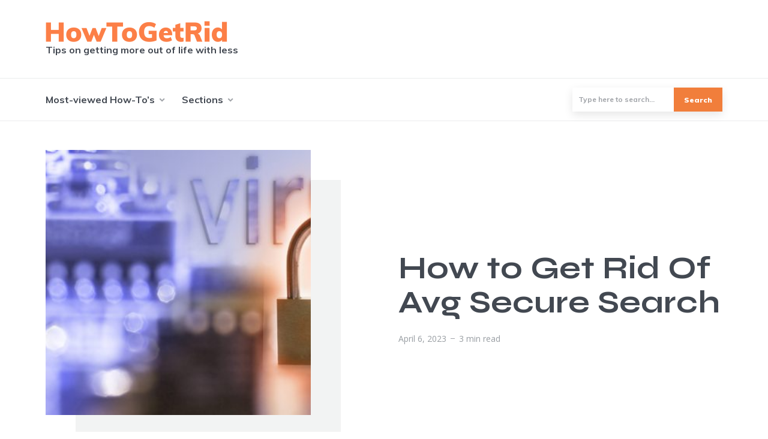

--- FILE ---
content_type: text/html; charset=UTF-8
request_url: https://how-to-get-rid.net/avg-secure-search/
body_size: 14960
content:
<!DOCTYPE html>
<html lang="en-US" prefix="og: https://ogp.me/ns#" class="no-js no-svg">

	<head>
	    <meta charset="UTF-8">
	    <meta name="viewport" content="width=device-width, initial-scale=1">
	    <link rel="profile" href="https://gmpg.org/xfn/11" />
	    
<!-- Search Engine Optimization by Rank Math PRO - https://rankmath.com/ -->
<link media="all" href="https://how-to-get-rid.net/wp-content/cache/autoptimize/css/autoptimize_8e537a5e2447cb6628bf7cedaa6715ac.css" rel="stylesheet"><link media="screen" href="https://how-to-get-rid.net/wp-content/cache/autoptimize/css/autoptimize_71e7b35df881442df1cd7967cd961af8.css" rel="stylesheet"><title>How To Get Rid Of Avg Secure Search</title>
<meta name="description" content="How to get rid of AVG Secure Search - Tips on how to get rid of AVG Secure Search! AVG Secure Search is easier to get rid of than you think. Get rid of AVG Secure Search fast in these few easy to follow steps"/>
<meta name="robots" content="follow, index, max-snippet:-1, max-video-preview:-1, max-image-preview:large"/>
<link rel="canonical" href="https://how-to-get-rid.net/avg-secure-search/" />
<meta property="og:locale" content="en_US" />
<meta property="og:type" content="article" />
<meta property="og:title" content="How To Get Rid Of Avg Secure Search" />
<meta property="og:description" content="How to get rid of AVG Secure Search - Tips on how to get rid of AVG Secure Search! AVG Secure Search is easier to get rid of than you think. Get rid of AVG Secure Search fast in these few easy to follow steps" />
<meta property="og:url" content="https://how-to-get-rid.net/avg-secure-search/" />
<meta property="og:site_name" content="How To Get Rid of Stuff" />
<meta property="article:publisher" content="https://www.facebook.com/how2getrid/" />
<meta property="article:section" content="Computer &amp; Electronics" />
<meta property="og:updated_time" content="2023-04-06T14:04:34+00:00" />
<meta property="og:image" content="https://how-to-get-rid.net/wp-content/uploads/2013/09/how_to_rid_avg_secure_search1.jpg" />
<meta property="og:image:secure_url" content="https://how-to-get-rid.net/wp-content/uploads/2013/09/how_to_rid_avg_secure_search1.jpg" />
<meta property="og:image:width" content="600" />
<meta property="og:image:height" content="343" />
<meta property="og:image:alt" content="How to Get Rid Of Avg Secure Search" />
<meta property="og:image:type" content="image/jpeg" />
<meta property="article:published_time" content="2013-09-21T07:30:42+00:00" />
<meta property="article:modified_time" content="2023-04-06T14:04:34+00:00" />
<meta name="twitter:card" content="summary_large_image" />
<meta name="twitter:title" content="How To Get Rid Of Avg Secure Search" />
<meta name="twitter:description" content="How to get rid of AVG Secure Search - Tips on how to get rid of AVG Secure Search! AVG Secure Search is easier to get rid of than you think. Get rid of AVG Secure Search fast in these few easy to follow steps" />
<meta name="twitter:site" content="@https://twitter.com/how2getrid/" />
<meta name="twitter:creator" content="@https://twitter.com/how2getrid/" />
<meta name="twitter:image" content="https://how-to-get-rid.net/wp-content/uploads/2013/09/how_to_rid_avg_secure_search1.jpg" />
<meta name="twitter:label1" content="Written by" />
<meta name="twitter:data1" content="HowToGetRid Staff" />
<meta name="twitter:label2" content="Time to read" />
<meta name="twitter:data2" content="2 minutes" />
<script type="application/ld+json" class="rank-math-schema-pro">{"@context":"https://schema.org","@graph":[{"@type":"Organization","@id":"https://how-to-get-rid.net/#organization","name":"HowToGetRid","sameAs":["https://www.facebook.com/how2getrid/","https://twitter.com/https://twitter.com/how2getrid/"],"logo":{"@type":"ImageObject","@id":"https://how-to-get-rid.net/#logo","url":"https://how-to-get-rid.net/wp-content/uploads/2021/03/how-to-get-rid.jpg","contentUrl":"https://how-to-get-rid.net/wp-content/uploads/2021/03/how-to-get-rid.jpg","caption":"How To Get Rid of Stuff","inLanguage":"en-US","width":"384","height":"100"}},{"@type":"WebSite","@id":"https://how-to-get-rid.net/#website","url":"https://how-to-get-rid.net","name":"How To Get Rid of Stuff","publisher":{"@id":"https://how-to-get-rid.net/#organization"},"inLanguage":"en-US"},{"@type":"ImageObject","@id":"https://how-to-get-rid.net/wp-content/uploads/2013/09/how_to_rid_avg_secure_search1.jpg","url":"https://how-to-get-rid.net/wp-content/uploads/2013/09/how_to_rid_avg_secure_search1.jpg","width":"600","height":"343","inLanguage":"en-US"},{"@type":"WebPage","@id":"https://how-to-get-rid.net/avg-secure-search/#webpage","url":"https://how-to-get-rid.net/avg-secure-search/","name":"How To Get Rid Of Avg Secure Search","datePublished":"2013-09-21T07:30:42+00:00","dateModified":"2023-04-06T14:04:34+00:00","isPartOf":{"@id":"https://how-to-get-rid.net/#website"},"primaryImageOfPage":{"@id":"https://how-to-get-rid.net/wp-content/uploads/2013/09/how_to_rid_avg_secure_search1.jpg"},"inLanguage":"en-US"},{"@type":"Person","@id":"https://how-to-get-rid.net/avg-secure-search/#author","name":"HowToGetRid Staff","image":{"@type":"ImageObject","@id":"https://how-to-get-rid.net/wp-content/uploads/2023/04/cropped-rid-master-1-96x96.png","url":"https://how-to-get-rid.net/wp-content/uploads/2023/04/cropped-rid-master-1-96x96.png","caption":"HowToGetRid Staff","inLanguage":"en-US"},"worksFor":{"@id":"https://how-to-get-rid.net/#organization"}},{"@type":"Article","headline":"How To Get Rid Of Avg Secure Search","datePublished":"2013-09-21T07:30:42+00:00","dateModified":"2023-04-06T14:04:34+00:00","articleSection":"Computer &amp; Electronics","author":{"@id":"https://how-to-get-rid.net/avg-secure-search/#author","name":"HowToGetRid Staff"},"publisher":{"@id":"https://how-to-get-rid.net/#organization"},"description":"Breaking Up with AVG Secure Search: How to Get Rid of the Extra Software You Don't Need","name":"How To Get Rid Of Avg Secure Search","@id":"https://how-to-get-rid.net/avg-secure-search/#richSnippet","isPartOf":{"@id":"https://how-to-get-rid.net/avg-secure-search/#webpage"},"image":{"@id":"https://how-to-get-rid.net/wp-content/uploads/2013/09/how_to_rid_avg_secure_search1.jpg"},"inLanguage":"en-US","mainEntityOfPage":{"@id":"https://how-to-get-rid.net/avg-secure-search/#webpage"}}]}</script>
<!-- /Rank Math WordPress SEO plugin -->

<link rel='dns-prefetch' href='//fonts.googleapis.com' />
<link rel="alternate" title="oEmbed (JSON)" type="application/json+oembed" href="https://how-to-get-rid.net/wp-json/oembed/1.0/embed?url=https%3A%2F%2Fhow-to-get-rid.net%2Favg-secure-search%2F" />
<link rel="alternate" title="oEmbed (XML)" type="text/xml+oembed" href="https://how-to-get-rid.net/wp-json/oembed/1.0/embed?url=https%3A%2F%2Fhow-to-get-rid.net%2Favg-secure-search%2F&#038;format=xml" />
<style id='wp-img-auto-sizes-contain-inline-css' type='text/css'>
img:is([sizes=auto i],[sizes^="auto," i]){contain-intrinsic-size:3000px 1500px}
/*# sourceURL=wp-img-auto-sizes-contain-inline-css */
</style>

<style id='wp-block-library-inline-css' type='text/css'>
:root{--wp-block-synced-color:#7a00df;--wp-block-synced-color--rgb:122,0,223;--wp-bound-block-color:var(--wp-block-synced-color);--wp-editor-canvas-background:#ddd;--wp-admin-theme-color:#007cba;--wp-admin-theme-color--rgb:0,124,186;--wp-admin-theme-color-darker-10:#006ba1;--wp-admin-theme-color-darker-10--rgb:0,107,160.5;--wp-admin-theme-color-darker-20:#005a87;--wp-admin-theme-color-darker-20--rgb:0,90,135;--wp-admin-border-width-focus:2px}@media (min-resolution:192dpi){:root{--wp-admin-border-width-focus:1.5px}}.wp-element-button{cursor:pointer}:root .has-very-light-gray-background-color{background-color:#eee}:root .has-very-dark-gray-background-color{background-color:#313131}:root .has-very-light-gray-color{color:#eee}:root .has-very-dark-gray-color{color:#313131}:root .has-vivid-green-cyan-to-vivid-cyan-blue-gradient-background{background:linear-gradient(135deg,#00d084,#0693e3)}:root .has-purple-crush-gradient-background{background:linear-gradient(135deg,#34e2e4,#4721fb 50%,#ab1dfe)}:root .has-hazy-dawn-gradient-background{background:linear-gradient(135deg,#faaca8,#dad0ec)}:root .has-subdued-olive-gradient-background{background:linear-gradient(135deg,#fafae1,#67a671)}:root .has-atomic-cream-gradient-background{background:linear-gradient(135deg,#fdd79a,#004a59)}:root .has-nightshade-gradient-background{background:linear-gradient(135deg,#330968,#31cdcf)}:root .has-midnight-gradient-background{background:linear-gradient(135deg,#020381,#2874fc)}:root{--wp--preset--font-size--normal:16px;--wp--preset--font-size--huge:42px}.has-regular-font-size{font-size:1em}.has-larger-font-size{font-size:2.625em}.has-normal-font-size{font-size:var(--wp--preset--font-size--normal)}.has-huge-font-size{font-size:var(--wp--preset--font-size--huge)}.has-text-align-center{text-align:center}.has-text-align-left{text-align:left}.has-text-align-right{text-align:right}.has-fit-text{white-space:nowrap!important}#end-resizable-editor-section{display:none}.aligncenter{clear:both}.items-justified-left{justify-content:flex-start}.items-justified-center{justify-content:center}.items-justified-right{justify-content:flex-end}.items-justified-space-between{justify-content:space-between}.screen-reader-text{border:0;clip-path:inset(50%);height:1px;margin:-1px;overflow:hidden;padding:0;position:absolute;width:1px;word-wrap:normal!important}.screen-reader-text:focus{background-color:#ddd;clip-path:none;color:#444;display:block;font-size:1em;height:auto;left:5px;line-height:normal;padding:15px 23px 14px;text-decoration:none;top:5px;width:auto;z-index:100000}html :where(.has-border-color){border-style:solid}html :where([style*=border-top-color]){border-top-style:solid}html :where([style*=border-right-color]){border-right-style:solid}html :where([style*=border-bottom-color]){border-bottom-style:solid}html :where([style*=border-left-color]){border-left-style:solid}html :where([style*=border-width]){border-style:solid}html :where([style*=border-top-width]){border-top-style:solid}html :where([style*=border-right-width]){border-right-style:solid}html :where([style*=border-bottom-width]){border-bottom-style:solid}html :where([style*=border-left-width]){border-left-style:solid}html :where(img[class*=wp-image-]){height:auto;max-width:100%}:where(figure){margin:0 0 1em}html :where(.is-position-sticky){--wp-admin--admin-bar--position-offset:var(--wp-admin--admin-bar--height,0px)}@media screen and (max-width:600px){html :where(.is-position-sticky){--wp-admin--admin-bar--position-offset:0px}}

/*# sourceURL=wp-block-library-inline-css */
</style><style id='wp-block-heading-inline-css' type='text/css'>
h1:where(.wp-block-heading).has-background,h2:where(.wp-block-heading).has-background,h3:where(.wp-block-heading).has-background,h4:where(.wp-block-heading).has-background,h5:where(.wp-block-heading).has-background,h6:where(.wp-block-heading).has-background{padding:1.25em 2.375em}h1.has-text-align-left[style*=writing-mode]:where([style*=vertical-lr]),h1.has-text-align-right[style*=writing-mode]:where([style*=vertical-rl]),h2.has-text-align-left[style*=writing-mode]:where([style*=vertical-lr]),h2.has-text-align-right[style*=writing-mode]:where([style*=vertical-rl]),h3.has-text-align-left[style*=writing-mode]:where([style*=vertical-lr]),h3.has-text-align-right[style*=writing-mode]:where([style*=vertical-rl]),h4.has-text-align-left[style*=writing-mode]:where([style*=vertical-lr]),h4.has-text-align-right[style*=writing-mode]:where([style*=vertical-rl]),h5.has-text-align-left[style*=writing-mode]:where([style*=vertical-lr]),h5.has-text-align-right[style*=writing-mode]:where([style*=vertical-rl]),h6.has-text-align-left[style*=writing-mode]:where([style*=vertical-lr]),h6.has-text-align-right[style*=writing-mode]:where([style*=vertical-rl]){rotate:180deg}
/*# sourceURL=https://how-to-get-rid.net/wp-includes/blocks/heading/style.min.css */
</style>
<style id='wp-block-paragraph-inline-css' type='text/css'>
.is-small-text{font-size:.875em}.is-regular-text{font-size:1em}.is-large-text{font-size:2.25em}.is-larger-text{font-size:3em}.has-drop-cap:not(:focus):first-letter{float:left;font-size:8.4em;font-style:normal;font-weight:100;line-height:.68;margin:.05em .1em 0 0;text-transform:uppercase}body.rtl .has-drop-cap:not(:focus):first-letter{float:none;margin-left:.1em}p.has-drop-cap.has-background{overflow:hidden}:root :where(p.has-background){padding:1.25em 2.375em}:where(p.has-text-color:not(.has-link-color)) a{color:inherit}p.has-text-align-left[style*="writing-mode:vertical-lr"],p.has-text-align-right[style*="writing-mode:vertical-rl"]{rotate:180deg}
/*# sourceURL=https://how-to-get-rid.net/wp-includes/blocks/paragraph/style.min.css */
</style>
<style id='global-styles-inline-css' type='text/css'>
:root{--wp--preset--aspect-ratio--square: 1;--wp--preset--aspect-ratio--4-3: 4/3;--wp--preset--aspect-ratio--3-4: 3/4;--wp--preset--aspect-ratio--3-2: 3/2;--wp--preset--aspect-ratio--2-3: 2/3;--wp--preset--aspect-ratio--16-9: 16/9;--wp--preset--aspect-ratio--9-16: 9/16;--wp--preset--color--black: #000000;--wp--preset--color--cyan-bluish-gray: #abb8c3;--wp--preset--color--white: #ffffff;--wp--preset--color--pale-pink: #f78da7;--wp--preset--color--vivid-red: #cf2e2e;--wp--preset--color--luminous-vivid-orange: #ff6900;--wp--preset--color--luminous-vivid-amber: #fcb900;--wp--preset--color--light-green-cyan: #7bdcb5;--wp--preset--color--vivid-green-cyan: #00d084;--wp--preset--color--pale-cyan-blue: #8ed1fc;--wp--preset--color--vivid-cyan-blue: #0693e3;--wp--preset--color--vivid-purple: #9b51e0;--wp--preset--color--johannes-acc: #f17e3b;--wp--preset--color--johannes-meta: #989da2;--wp--preset--color--johannes-bg: #ffffff;--wp--preset--color--johannes-bg-alt-1: #f2f3f3;--wp--preset--color--johannes-bg-alt-2: #424851;--wp--preset--gradient--vivid-cyan-blue-to-vivid-purple: linear-gradient(135deg,rgb(6,147,227) 0%,rgb(155,81,224) 100%);--wp--preset--gradient--light-green-cyan-to-vivid-green-cyan: linear-gradient(135deg,rgb(122,220,180) 0%,rgb(0,208,130) 100%);--wp--preset--gradient--luminous-vivid-amber-to-luminous-vivid-orange: linear-gradient(135deg,rgb(252,185,0) 0%,rgb(255,105,0) 100%);--wp--preset--gradient--luminous-vivid-orange-to-vivid-red: linear-gradient(135deg,rgb(255,105,0) 0%,rgb(207,46,46) 100%);--wp--preset--gradient--very-light-gray-to-cyan-bluish-gray: linear-gradient(135deg,rgb(238,238,238) 0%,rgb(169,184,195) 100%);--wp--preset--gradient--cool-to-warm-spectrum: linear-gradient(135deg,rgb(74,234,220) 0%,rgb(151,120,209) 20%,rgb(207,42,186) 40%,rgb(238,44,130) 60%,rgb(251,105,98) 80%,rgb(254,248,76) 100%);--wp--preset--gradient--blush-light-purple: linear-gradient(135deg,rgb(255,206,236) 0%,rgb(152,150,240) 100%);--wp--preset--gradient--blush-bordeaux: linear-gradient(135deg,rgb(254,205,165) 0%,rgb(254,45,45) 50%,rgb(107,0,62) 100%);--wp--preset--gradient--luminous-dusk: linear-gradient(135deg,rgb(255,203,112) 0%,rgb(199,81,192) 50%,rgb(65,88,208) 100%);--wp--preset--gradient--pale-ocean: linear-gradient(135deg,rgb(255,245,203) 0%,rgb(182,227,212) 50%,rgb(51,167,181) 100%);--wp--preset--gradient--electric-grass: linear-gradient(135deg,rgb(202,248,128) 0%,rgb(113,206,126) 100%);--wp--preset--gradient--midnight: linear-gradient(135deg,rgb(2,3,129) 0%,rgb(40,116,252) 100%);--wp--preset--font-size--small: 14.4px;--wp--preset--font-size--medium: 20px;--wp--preset--font-size--large: 45px;--wp--preset--font-size--x-large: 42px;--wp--preset--font-size--normal: 18px;--wp--preset--font-size--huge: 58.5px;--wp--preset--spacing--20: 0.44rem;--wp--preset--spacing--30: 0.67rem;--wp--preset--spacing--40: 1rem;--wp--preset--spacing--50: 1.5rem;--wp--preset--spacing--60: 2.25rem;--wp--preset--spacing--70: 3.38rem;--wp--preset--spacing--80: 5.06rem;--wp--preset--shadow--natural: 6px 6px 9px rgba(0, 0, 0, 0.2);--wp--preset--shadow--deep: 12px 12px 50px rgba(0, 0, 0, 0.4);--wp--preset--shadow--sharp: 6px 6px 0px rgba(0, 0, 0, 0.2);--wp--preset--shadow--outlined: 6px 6px 0px -3px rgb(255, 255, 255), 6px 6px rgb(0, 0, 0);--wp--preset--shadow--crisp: 6px 6px 0px rgb(0, 0, 0);}:where(.is-layout-flex){gap: 0.5em;}:where(.is-layout-grid){gap: 0.5em;}body .is-layout-flex{display: flex;}.is-layout-flex{flex-wrap: wrap;align-items: center;}.is-layout-flex > :is(*, div){margin: 0;}body .is-layout-grid{display: grid;}.is-layout-grid > :is(*, div){margin: 0;}:where(.wp-block-columns.is-layout-flex){gap: 2em;}:where(.wp-block-columns.is-layout-grid){gap: 2em;}:where(.wp-block-post-template.is-layout-flex){gap: 1.25em;}:where(.wp-block-post-template.is-layout-grid){gap: 1.25em;}.has-black-color{color: var(--wp--preset--color--black) !important;}.has-cyan-bluish-gray-color{color: var(--wp--preset--color--cyan-bluish-gray) !important;}.has-white-color{color: var(--wp--preset--color--white) !important;}.has-pale-pink-color{color: var(--wp--preset--color--pale-pink) !important;}.has-vivid-red-color{color: var(--wp--preset--color--vivid-red) !important;}.has-luminous-vivid-orange-color{color: var(--wp--preset--color--luminous-vivid-orange) !important;}.has-luminous-vivid-amber-color{color: var(--wp--preset--color--luminous-vivid-amber) !important;}.has-light-green-cyan-color{color: var(--wp--preset--color--light-green-cyan) !important;}.has-vivid-green-cyan-color{color: var(--wp--preset--color--vivid-green-cyan) !important;}.has-pale-cyan-blue-color{color: var(--wp--preset--color--pale-cyan-blue) !important;}.has-vivid-cyan-blue-color{color: var(--wp--preset--color--vivid-cyan-blue) !important;}.has-vivid-purple-color{color: var(--wp--preset--color--vivid-purple) !important;}.has-black-background-color{background-color: var(--wp--preset--color--black) !important;}.has-cyan-bluish-gray-background-color{background-color: var(--wp--preset--color--cyan-bluish-gray) !important;}.has-white-background-color{background-color: var(--wp--preset--color--white) !important;}.has-pale-pink-background-color{background-color: var(--wp--preset--color--pale-pink) !important;}.has-vivid-red-background-color{background-color: var(--wp--preset--color--vivid-red) !important;}.has-luminous-vivid-orange-background-color{background-color: var(--wp--preset--color--luminous-vivid-orange) !important;}.has-luminous-vivid-amber-background-color{background-color: var(--wp--preset--color--luminous-vivid-amber) !important;}.has-light-green-cyan-background-color{background-color: var(--wp--preset--color--light-green-cyan) !important;}.has-vivid-green-cyan-background-color{background-color: var(--wp--preset--color--vivid-green-cyan) !important;}.has-pale-cyan-blue-background-color{background-color: var(--wp--preset--color--pale-cyan-blue) !important;}.has-vivid-cyan-blue-background-color{background-color: var(--wp--preset--color--vivid-cyan-blue) !important;}.has-vivid-purple-background-color{background-color: var(--wp--preset--color--vivid-purple) !important;}.has-black-border-color{border-color: var(--wp--preset--color--black) !important;}.has-cyan-bluish-gray-border-color{border-color: var(--wp--preset--color--cyan-bluish-gray) !important;}.has-white-border-color{border-color: var(--wp--preset--color--white) !important;}.has-pale-pink-border-color{border-color: var(--wp--preset--color--pale-pink) !important;}.has-vivid-red-border-color{border-color: var(--wp--preset--color--vivid-red) !important;}.has-luminous-vivid-orange-border-color{border-color: var(--wp--preset--color--luminous-vivid-orange) !important;}.has-luminous-vivid-amber-border-color{border-color: var(--wp--preset--color--luminous-vivid-amber) !important;}.has-light-green-cyan-border-color{border-color: var(--wp--preset--color--light-green-cyan) !important;}.has-vivid-green-cyan-border-color{border-color: var(--wp--preset--color--vivid-green-cyan) !important;}.has-pale-cyan-blue-border-color{border-color: var(--wp--preset--color--pale-cyan-blue) !important;}.has-vivid-cyan-blue-border-color{border-color: var(--wp--preset--color--vivid-cyan-blue) !important;}.has-vivid-purple-border-color{border-color: var(--wp--preset--color--vivid-purple) !important;}.has-vivid-cyan-blue-to-vivid-purple-gradient-background{background: var(--wp--preset--gradient--vivid-cyan-blue-to-vivid-purple) !important;}.has-light-green-cyan-to-vivid-green-cyan-gradient-background{background: var(--wp--preset--gradient--light-green-cyan-to-vivid-green-cyan) !important;}.has-luminous-vivid-amber-to-luminous-vivid-orange-gradient-background{background: var(--wp--preset--gradient--luminous-vivid-amber-to-luminous-vivid-orange) !important;}.has-luminous-vivid-orange-to-vivid-red-gradient-background{background: var(--wp--preset--gradient--luminous-vivid-orange-to-vivid-red) !important;}.has-very-light-gray-to-cyan-bluish-gray-gradient-background{background: var(--wp--preset--gradient--very-light-gray-to-cyan-bluish-gray) !important;}.has-cool-to-warm-spectrum-gradient-background{background: var(--wp--preset--gradient--cool-to-warm-spectrum) !important;}.has-blush-light-purple-gradient-background{background: var(--wp--preset--gradient--blush-light-purple) !important;}.has-blush-bordeaux-gradient-background{background: var(--wp--preset--gradient--blush-bordeaux) !important;}.has-luminous-dusk-gradient-background{background: var(--wp--preset--gradient--luminous-dusk) !important;}.has-pale-ocean-gradient-background{background: var(--wp--preset--gradient--pale-ocean) !important;}.has-electric-grass-gradient-background{background: var(--wp--preset--gradient--electric-grass) !important;}.has-midnight-gradient-background{background: var(--wp--preset--gradient--midnight) !important;}.has-small-font-size{font-size: var(--wp--preset--font-size--small) !important;}.has-medium-font-size{font-size: var(--wp--preset--font-size--medium) !important;}.has-large-font-size{font-size: var(--wp--preset--font-size--large) !important;}.has-x-large-font-size{font-size: var(--wp--preset--font-size--x-large) !important;}
/*# sourceURL=global-styles-inline-css */
</style>

<style id='classic-theme-styles-inline-css' type='text/css'>
/*! This file is auto-generated */
.wp-block-button__link{color:#fff;background-color:#32373c;border-radius:9999px;box-shadow:none;text-decoration:none;padding:calc(.667em + 2px) calc(1.333em + 2px);font-size:1.125em}.wp-block-file__button{background:#32373c;color:#fff;text-decoration:none}
/*# sourceURL=/wp-includes/css/classic-themes.min.css */
</style>




<link rel='stylesheet' id='johannes-fonts-css' href='https://fonts.googleapis.com/css?family=Open+Sans%3Aregular%7CSyne%3A700%7CMuli%3A700%2C900&#038;ver=1.3.3' type='text/css' media='all' />

<style id='johannes-main-inline-css' type='text/css'>
body{font-family: 'Open Sans', Arial, sans-serif;font-weight: 400;font-style: normal;color: #424851;background: #ffffff;}.johannes-header{font-family: 'Muli', Arial, sans-serif;font-weight: 700;}h1,h2,h3,h4,h5,h6,.h1,.h2,.h3,.h4,.h5,.h6,.h0,.display-1,.wp-block-cover .wp-block-cover-image-text, .wp-block-cover .wp-block-cover-text, .wp-block-cover h2, .wp-block-cover-image .wp-block-cover-image-text, .wp-block-cover-image .wp-block-cover-text, .wp-block-cover-image h2,.entry-category a,.single-md-content .entry-summary,p.has-drop-cap:not(:focus)::first-letter,.johannes_posts_widget .entry-header > a {font-family: 'Syne', Arial, sans-serif;font-weight: 700;font-style: normal;}b,strong,.entry-tags a,.entry-category a,.entry-meta a,.wp-block-tag-cloud a{font-weight: 700; }.entry-content strong{font-weight: bold;}.header-top{background: #424851;color: #989da2;}.header-top nav > ul > li > a,.header-top .johannes-menu-social a,.header-top .johannes-menu-action a{color: #989da2;}.header-top nav > ul > li:hover > a,.header-top nav > ul > li.current-menu-item > a,.header-top .johannes-menu-social li:hover a,.header-top .johannes-menu-action a:hover{color: #ffffff;}.header-middle,.header-mobile{color: #424851;background: #ffffff;}.header-middle > .container {height: 130px;}.header-middle a,.johannes-mega-menu .sub-menu li:hover a,.header-mobile a{color: #424851;}.header-middle li:hover > a,.header-middle .current-menu-item > a,.header-middle .johannes-mega-menu .sub-menu li a:hover,.header-middle .johannes-site-branding .site-title a:hover,.header-mobile .site-title a,.header-mobile a:hover{color: #f17e3b;}.header-middle .johannes-site-branding .site-title a{color: #424851;}.header-middle .sub-menu{background: #ffffff;}.johannes-cover-indent .header-middle .johannes-menu>li>a:hover,.johannes-cover-indent .header-middle .johannes-menu-action a:hover{color: #f17e3b;}.header-sticky-main{color: #424851;background: #ffffff;}.header-sticky-main > .container {height: 60px;}.header-sticky-main a,.header-sticky-main .johannes-mega-menu .sub-menu li:hover a,.header-sticky-main .johannes-mega-menu .has-arrows .owl-nav > div{color: #424851;}.header-sticky-main li:hover > a,.header-sticky-main .current-menu-item > a,.header-sticky-main .johannes-mega-menu .sub-menu li a:hover,.header-sticky-main .johannes-site-branding .site-title a:hover{color: #f17e3b;}.header-sticky-main .johannes-site-branding .site-title a{color: #424851;}.header-sticky-main .sub-menu{background: #ffffff;}.header-sticky-contextual{color: #ffffff;background: #424851;}.header-sticky-contextual,.header-sticky-contextual a{font-family: 'Open Sans', Arial, sans-serif;font-weight: 400;font-style: normal;}.header-sticky-contextual a{color: #ffffff;}.header-sticky-contextual .meta-comments:after{background: #ffffff;}.header-sticky-contextual .meks_ess a:hover{color: #f17e3b;background: transparent;}.header-bottom{color: #424851;background: #ffffff;border-top: 1px solid rgba(66,72,81,0.1);border-bottom: 1px solid rgba(66,72,81,0.1);}.johannes-header-bottom-boxed .header-bottom{background: transparent;border: none;}.johannes-header-bottom-boxed .header-bottom-slots{background: #ffffff;border-top: 1px solid rgba(66,72,81,0.1);border-bottom: 1px solid rgba(66,72,81,0.1);}.header-bottom-slots{height: 70px;}.header-bottom a,.johannes-mega-menu .sub-menu li:hover a,.johannes-mega-menu .has-arrows .owl-nav > div{color: #424851;}.header-bottom li:hover > a,.header-bottom .current-menu-item > a,.header-bottom .johannes-mega-menu .sub-menu li a:hover,.header-bottom .johannes-site-branding .site-title a:hover{color: #f17e3b;}.header-bottom .johannes-site-branding .site-title a{color: #424851;}.header-bottom .sub-menu{background: #ffffff;}.johannes-menu-action .search-form input[type=text]{background: #ffffff;}.johannes-header-multicolor .header-middle .slot-l,.johannes-header-multicolor .header-sticky .header-sticky-main .container > .slot-l,.johannes-header-multicolor .header-mobile .slot-l,.johannes-header-multicolor .slot-l .johannes-site-branding:after{background: #424851;}.johannes-cover-indent .johannes-cover{min-height: 450px;}.page.johannes-cover-indent .johannes-cover{min-height: 250px;}.single.johannes-cover-indent .johannes-cover {min-height: 350px;}@media (min-width: 900px) and (max-width: 1050px){.header-middle > .container {height: 100px;}.header-bottom > .container,.header-bottom-slots {height: 50px;}}.johannes-modal{background: #ffffff;}.johannes-modal .johannes-menu-social li a:hover,.meks_ess a:hover{background: #424851;}.johannes-modal .johannes-menu-social li:hover a{color: #fff;}.johannes-modal .johannes-modal-close{color: #424851;}.johannes-modal .johannes-modal-close:hover{color: #f17e3b;}.meks_ess a:hover{color: #ffffff;}h1,h2,h3,h4,h5,h6,.h1,.h2,.h3,.h4,.h5,.h6,.h0,.display-1,.has-large-font-size {color: #424851;}.entry-title a,a{color: #424851;}.johannes-post .entry-title a{color: #424851;}.entry-content a:not([class*=button]),.comment-content a:not([class*=button]){color: #f17e3b;}.entry-content a:not([class*=button]):hover,.comment-content a:not([class*=button]):hover{color: #424851;}.entry-title a:hover,a:hover,.entry-meta a,.written-by a,.johannes-overlay .entry-meta a:hover,body .johannes-cover .section-bg+.container .johannes-breadcrumbs a:hover,.johannes-cover .section-bg+.container .section-head a:not(.johannes-button):not(.cat-item):hover,.entry-content .wp-block-tag-cloud a:hover,.johannes-menu-mobile .johannes-menu li a:hover{color: #f17e3b;}.entry-meta,.entry-content .entry-tags a,.entry-content .fn a,.comment-metadata,.entry-content .comment-metadata a,.written-by > span,.johannes-breadcrumbs,.meta-category a:after {color: #989da2;}.entry-meta a:hover,.written-by a:hover,.entry-content .wp-block-tag-cloud a{color: #424851;}.entry-meta .meta-item + .meta-item:before{background:#424851;}.entry-format i{color: #ffffff;background:#424851;}.category-pill .entry-category a{background-color: #f17e3b;color: #fff;}.category-pill .entry-category a:hover{background-color: #424851;color: #fff;}.johannes-overlay.category-pill .entry-category a:hover,.johannes-cover.category-pill .entry-category a:hover {background-color: #ffffff;color: #424851;}.white-bg-alt-2 .johannes-bg-alt-2 .category-pill .entry-category a:hover,.white-bg-alt-2 .johannes-bg-alt-2 .entry-format i{background-color: #ffffff;color: #424851;}.media-shadow:after{background: rgba(66,72,81,0.1);}.entry-content .entry-tags a:hover,.entry-content .fn a:hover{color: #f17e3b;}.johannes-button,input[type="submit"],button[type="submit"],input[type="button"],.wp-block-button .wp-block-button__link,.comment-reply-link,#cancel-comment-reply-link,.johannes-pagination a,.johannes-pagination,.meks-instagram-follow-link .meks-widget-cta,.mks_autor_link_wrap a,.mks_read_more a,.category-pill .entry-category a,body div.wpforms-container-full .wpforms-form input[type=submit], body div.wpforms-container-full .wpforms-form button[type=submit], body div.wpforms-container-full .wpforms-form .wpforms-page-button,body .johannes-wrapper .meks_ess a span {font-family: 'Muli', Arial, sans-serif;font-weight: 900;}.johannes-bg-alt-1,.has-arrows .owl-nav,.has-arrows .owl-stage-outer:after,.media-shadow:after {background-color: #f2f3f3}.johannes-bg-alt-2 {background-color: #424851}.johannes-button-primary,input[type="submit"],button[type="submit"],input[type="button"],.johannes-pagination a,body div.wpforms-container-full .wpforms-form input[type=submit], body div.wpforms-container-full .wpforms-form button[type=submit], body div.wpforms-container-full .wpforms-form .wpforms-page-button {box-shadow: 0 10px 15px 0 rgba(241,126,59,0.2);background: #f17e3b;color: #fff;}body div.wpforms-container-full .wpforms-form input[type=submit]:hover, body div.wpforms-container-full .wpforms-form input[type=submit]:focus, body div.wpforms-container-full .wpforms-form input[type=submit]:active, body div.wpforms-container-full .wpforms-form button[type=submit]:hover, body div.wpforms-container-full .wpforms-form button[type=submit]:focus, body div.wpforms-container-full .wpforms-form button[type=submit]:active, body div.wpforms-container-full .wpforms-form .wpforms-page-button:hover, body div.wpforms-container-full .wpforms-form .wpforms-page-button:active, body div.wpforms-container-full .wpforms-form .wpforms-page-button:focus {box-shadow: 0 0 0 0 rgba(241,126,59,0);background: #f17e3b;color: #fff; }.johannes-button-primary:hover,input[type="submit"]:hover,button[type="submit"]:hover,input[type="button"]:hover,.johannes-pagination a:hover{box-shadow: 0 0 0 0 rgba(241,126,59,0);color: #fff;}.johannes-button.disabled{background: #f2f3f3;color: #424851; box-shadow: none;}.johannes-button-secondary,.comment-reply-link,#cancel-comment-reply-link,.meks-instagram-follow-link .meks-widget-cta,.mks_autor_link_wrap a,.mks_read_more a{box-shadow: inset 0 0px 0px 1px #424851;color: #424851;opacity: .5;}.johannes-button-secondary:hover,.comment-reply-link:hover,#cancel-comment-reply-link:hover,.meks-instagram-follow-link .meks-widget-cta:hover,.mks_autor_link_wrap a:hover,.mks_read_more a:hover{box-shadow: inset 0 0px 0px 1px #f17e3b; opacity: 1;color: #f17e3b;}.johannes-breadcrumbs a,.johannes-action-close:hover,.single-md-content .entry-summary span,form label .required{color: #f17e3b;}.johannes-breadcrumbs a:hover{color: #424851;}.section-title:after{background-color: #f17e3b;}hr{background: rgba(66,72,81,0.2);}.wp-block-preformatted,.wp-block-verse,pre,code, kbd, pre, samp, address{background:#f2f3f3;}.entry-content ul li:before,.wp-block-quote:before,.comment-content ul li:before{color: #424851;}.wp-block-quote.is-large:before{color: #f17e3b;}.wp-block-table.is-style-stripes tr:nth-child(odd){background:#f2f3f3;}.wp-block-table.is-style-regular tbody tr,.entry-content table tr,.comment-content table tr{border-bottom: 1px solid rgba(66,72,81,0.1);}.wp-block-pullquote:not(.is-style-solid-color){color: #424851;border-color: #f17e3b;}.wp-block-pullquote{background: #f17e3b;color: #ffffff;}.johannes-sidebar-none .wp-block-pullquote.alignfull.is-style-solid-color{box-shadow: -526px 0 0 #f17e3b, -1052px 0 0 #f17e3b,526px 0 0 #f17e3b, 1052px 0 0 #f17e3b;}.wp-block-button .wp-block-button__link{background: #f17e3b;color: #fff;box-shadow: 0 10px 15px 0 rgba(241,126,59,0.2);}.wp-block-button .wp-block-button__link:hover{box-shadow: 0 0 0 0 rgba(241,126,59,0);}.is-style-outline .wp-block-button__link {background: 0 0;color:#f17e3b;border: 2px solid currentcolor;}.entry-content .is-style-solid-color a:not([class*=button]){color:#ffffff;}.entry-content .is-style-solid-color a:not([class*=button]):hover{color:#424851;}input[type=color], input[type=date], input[type=datetime-local], input[type=datetime], input[type=email], input[type=month], input[type=number], input[type=password], input[type=range], input[type=search], input[type=tel], input[type=text], input[type=time], input[type=url], input[type=week], select, textarea{border: 1px solid rgba(66,72,81,0.3);}body .johannes-wrapper .meks_ess{border-color: rgba(66,72,81,0.1); }.widget_eu_cookie_law_widget #eu-cookie-law input, .widget_eu_cookie_law_widget #eu-cookie-law input:focus, .widget_eu_cookie_law_widget #eu-cookie-law input:hover{background: #f17e3b;color: #fff;}.double-bounce1, .double-bounce2{background-color: #f17e3b;}.johannes-pagination .page-numbers.current,.paginated-post-wrapper span{background: #f2f3f3;color: #424851;}.widget li{color: rgba(66,72,81,0.8);}.widget_calendar #today a{color: #fff;}.widget_calendar #today a{background: #f17e3b;}.tagcloud a{border-color: rgba(66,72,81,0.5);color: rgba(66,72,81,0.8);}.tagcloud a:hover{color: #f17e3b;border-color: #f17e3b;}.rssSummary,.widget p{color: #424851;}.johannes-bg-alt-1 .count,.johannes-bg-alt-1 li a,.johannes-bg-alt-1 .johannes-accordion-nav{background-color: #f2f3f3;}.johannes-bg-alt-2 .count,.johannes-bg-alt-2 li a,.johannes-bg-alt-2 .johannes-accordion-nav,.johannes-bg-alt-2 .cat-item .count, .johannes-bg-alt-2 .rss-date, .widget .johannes-bg-alt-2 .post-date, .widget .johannes-bg-alt-2 cite{background-color: #424851;color: #FFF;}.white-bg-alt-1 .widget .johannes-bg-alt-1 select option,.white-bg-alt-2 .widget .johannes-bg-alt-2 select option{background: #424851;}.widget .johannes-bg-alt-2 li a:hover{color: #f17e3b;}.widget_categories .johannes-bg-alt-1 ul li .dots:before,.widget_archive .johannes-bg-alt-1 ul li .dots:before{color: #424851;}.widget_categories .johannes-bg-alt-2 ul li .dots:before,.widget_archive .johannes-bg-alt-2 ul li .dots:before{color: #FFF;}.search-alt input[type=search], .search-alt input[type=text], .widget_search input[type=search], .widget_search input[type=text],.mc-field-group input[type=email], .mc-field-group input[type=text]{border-bottom: 1px solid rgba(66,72,81,0.2);}.johannes-sidebar-hidden{background: #ffffff;}.johannes-footer{background: #ffffff;color: #424851;}.johannes-footer a,.johannes-footer .widget-title{color: #424851;}.johannes-footer a:hover{color: #f17e3b;}.johannes-footer-widgets + .johannes-copyright{border-top: 1px solid rgba(66,72,81,0.1);}.johannes-footer .widget .count,.johannes-footer .widget_categories li a,.johannes-footer .widget_archive li a,.johannes-footer .widget .johannes-accordion-nav{background-color: #ffffff;}.footer-divider{border-top: 1px solid rgba(66,72,81,0.1);}.johannes-footer .rssSummary,.johannes-footer .widget p{color: #424851;}.johannes-empty-message{background: #f2f3f3;}.error404 .h0{color: #f17e3b;}.johannes-goto-top,.johannes-goto-top:hover{background: #424851;color: #ffffff;}.johannes-ellipsis div{background: #f17e3b;}.white-bg-alt-2 .johannes-bg-alt-2 .section-subnav .johannes-button-secondary:hover{color: #f17e3b;}.section-subnav a{color: #424851;}.johannes-cover .section-subnav a{color: #fff;}.section-subnav a:hover{color: #f17e3b;}@media(min-width: 600px){.size-johannes-fa-a{ height: 450px !important;}.size-johannes-single-3{ height: 450px !important;}.size-johannes-single-4{ height: 540px !important;}.size-johannes-page-3{ height: 360px !important;}.size-johannes-page-4{ height: 405px !important;}.size-johannes-wa-3{ height: 450px !important;}.size-johannes-wa-4{ height: 540px !important;}.size-johannes-archive-2{ height: 360px !important;}.size-johannes-archive-3{ height: 405px !important;}}@media(min-width: 900px){.size-johannes-a{ height: 484px !important;}.size-johannes-b{ height: 491px !important;}.size-johannes-c{ height: 304px !important;}.size-johannes-d{ height: 194px !important;}.size-johannes-e{ height: 304px !important;}.size-johannes-f{ height: 214px !important;}.size-johannes-fa-a{ height: 500px !important;}.size-johannes-fa-b{ height: 635px !important;}.size-johannes-fa-c{ height: 540px !important;}.size-johannes-fa-d{ height: 344px !important;}.size-johannes-fa-e{ height: 442px !important;}.size-johannes-fa-f{ height: 540px !important;}.size-johannes-single-1{ height: 484px !important;}.size-johannes-single-2{ height: 484px !important;}.size-johannes-single-3{ height: 500px !important;}.size-johannes-single-4{ height: 600px !important;}.size-johannes-single-5{ height: 442px !important;}.size-johannes-single-6{ height: 316px !important;}.size-johannes-single-7{ height: 316px !important;}.size-johannes-page-1{ height: 484px !important;}.size-johannes-page-2{ height: 484px !important;}.size-johannes-page-3{ height: 400px !important;}.size-johannes-page-4{ height: 450px !important;}.size-johannes-page-5{ height: 316px !important;}.size-johannes-page-6{ height: 316px !important;}.size-johannes-wa-1{ height: 442px !important;}.size-johannes-wa-2{ height: 540px !important;}.size-johannes-wa-3{ height: 500px !important;}.size-johannes-wa-4{ height: 600px !important;}.size-johannes-archive-2{ height: 400px !important;}.size-johannes-archive-3{ height: 450px !important;}}@media(min-width: 900px){.has-small-font-size{ font-size: 1.4rem;}.has-normal-font-size{ font-size: 1.8rem;}.has-large-font-size{ font-size: 4.5rem;}.has-huge-font-size{ font-size: 5.9rem;}}.has-johannes-acc-background-color{ background-color: #f17e3b;}.has-johannes-acc-color{ color: #f17e3b;}.has-johannes-meta-background-color{ background-color: #989da2;}.has-johannes-meta-color{ color: #989da2;}.has-johannes-bg-background-color{ background-color: #ffffff;}.has-johannes-bg-color{ color: #ffffff;}.has-johannes-bg-alt-1-background-color{ background-color: #f2f3f3;}.has-johannes-bg-alt-1-color{ color: #f2f3f3;}.has-johannes-bg-alt-2-background-color{ background-color: #424851;}.has-johannes-bg-alt-2-color{ color: #424851;}body{font-size:1.8rem;}.johannes-header{font-size:1.6rem;}.display-1{font-size:3rem;}h1, .h1{font-size:2.6rem;}h2, .h2{font-size:2.4rem;}h3, .h3{font-size:2.2rem;}h4, .h4,.wp-block-cover .wp-block-cover-image-text,.wp-block-cover .wp-block-cover-text,.wp-block-cover h2,.wp-block-cover-image .wp-block-cover-image-text,.wp-block-cover-image .wp-block-cover-text,.wp-block-cover-image h2{font-size:2rem;}h5, .h5{font-size:1.8rem;}h6, .h6{font-size:1.6rem;}.entry-meta{font-size:1.2rem;}.section-title {font-size:2.4rem;}.widget-title{font-size:2.0rem;}.mks_author_widget h3{font-size:2.2rem;}.widget,.johannes-breadcrumbs{font-size:1.4rem;}.wp-block-quote.is-large p, .wp-block-quote.is-style-large p{font-size:2.2rem;}.johannes-site-branding .site-title.logo-img-none{font-size: 2.6rem;}.johannes-cover-indent .johannes-cover{margin-top: -70px;}.johannes-menu-social li a:after, .menu-social-container li a:after{font-size:1.6rem;}.johannes-modal .johannes-menu-social li>a:after,.johannes-menu-action .jf{font-size:2.4rem;}.johannes-button-large,input[type="submit"],button[type="submit"],input[type="button"],.johannes-pagination a,.page-numbers.current,.johannes-button-medium,.meks-instagram-follow-link .meks-widget-cta,.mks_autor_link_wrap a,.mks_read_more a,.wp-block-button .wp-block-button__link,body div.wpforms-container-full .wpforms-form input[type=submit], body div.wpforms-container-full .wpforms-form button[type=submit], body div.wpforms-container-full .wpforms-form .wpforms-page-button {font-size:1.3rem;}.johannes-button-small,.comment-reply-link,#cancel-comment-reply-link{font-size:1.2rem;}.category-pill .entry-category a,.category-pill-small .entry-category a{font-size:1.1rem;}@media (min-width: 600px){ .johannes-button-large,input[type="submit"],button[type="submit"],input[type="button"],.johannes-pagination a,.page-numbers.current,.wp-block-button .wp-block-button__link,body div.wpforms-container-full .wpforms-form input[type=submit], body div.wpforms-container-full .wpforms-form button[type=submit], body div.wpforms-container-full .wpforms-form .wpforms-page-button {font-size:1.4rem;}.category-pill .entry-category a{font-size:1.4rem;}.category-pill-small .entry-category a{font-size:1.1rem;}}@media (max-width: 374px){.johannes-overlay .h1,.johannes-overlay .h2,.johannes-overlay .h3,.johannes-overlay .h4,.johannes-overlay .h5{font-size: 2.2rem;}}@media (max-width: 600px){ .johannes-layout-fa-d .h5{font-size: 2.4rem;}.johannes-layout-f.category-pill .entry-category a{background-color: transparent;color: #f17e3b;}.johannes-layout-c .h3,.johannes-layout-d .h5{font-size: 2.4rem;}.johannes-layout-f .h3{font-size: 1.8rem;}}@media (min-width: 600px) and (max-width: 1050px){ .johannes-layout-fa-c .h2{font-size:3.6rem;}.johannes-layout-fa-d .h5{font-size:2.4rem;}.johannes-layout-fa-e .display-1,.section-head-alt .display-1{font-size:4.8rem;}}@media (max-width: 1050px){ body.single-post .single-md-content{max-width: 570px;width: 100%;}body.page .single-md-content.col-lg-6,body.page .single-md-content.col-lg-6{flex: 0 0 100%}body.page .single-md-content{max-width: 570px;width: 100%;}}@media (min-width: 600px) and (max-width: 900px){ .display-1{font-size:4.6rem;}h1, .h1{font-size:4rem;}h2, .h2,.johannes-layout-fa-e .display-1,.section-head-alt .display-1{font-size:3.2rem;}h3, .h3,.johannes-layout-fa-c .h2,.johannes-layout-fa-d .h5,.johannes-layout-d .h5,.johannes-layout-e .h2{font-size:2.8rem;}h4, .h4,.wp-block-cover .wp-block-cover-image-text,.wp-block-cover .wp-block-cover-text,.wp-block-cover h2,.wp-block-cover-image .wp-block-cover-image-text,.wp-block-cover-image .wp-block-cover-text,.wp-block-cover-image h2{font-size:2.4rem;}h5, .h5{font-size:2rem;}h6, .h6{font-size:1.8rem;}.section-title {font-size:3.2rem;}.johannes-section.wa-layout .display-1{font-size: 3rem;}.johannes-layout-f .h3{font-size: 3.2rem}.johannes-site-branding .site-title.logo-img-none{font-size: 3rem;}}@media (min-width: 900px){ body{font-size:1.8rem;}.johannes-header{font-size:1.6rem;}.display-1{font-size:5.2rem;}h1, .h1 {font-size:4.8rem;}h2, .h2 {font-size:4.0rem;}h3, .h3 {font-size:3.6rem;}h4, .h4,.wp-block-cover .wp-block-cover-image-text,.wp-block-cover .wp-block-cover-text,.wp-block-cover h2,.wp-block-cover-image .wp-block-cover-image-text,.wp-block-cover-image .wp-block-cover-text,.wp-block-cover-image h2 {font-size:3.2rem;}h5, .h5 {font-size:2.8rem;}h6, .h6 {font-size:2.4rem;}.widget-title{font-size:2.0rem;}.section-title{font-size:4.0rem;}.wp-block-quote.is-large p, .wp-block-quote.is-style-large p{font-size:2.6rem;}.johannes-section-instagram .h2{font-size: 3rem;}.johannes-site-branding .site-title.logo-img-none{font-size: 4rem;}.entry-meta{font-size:1.4rem;}.johannes-cover-indent .johannes-cover {margin-top: -130px;}.johannes-cover-indent .johannes-cover .section-head{top: 32.5px;}}.section-description .search-alt input[type=text],.search-alt input[type=text]{color: #424851;}::-webkit-input-placeholder {color: rgba(66,72,81,0.5);}::-moz-placeholder {color: rgba(66,72,81,0.5);}:-ms-input-placeholder {color: rgba(66,72,81,0.5);}:-moz-placeholder{color: rgba(66,72,81,0.5);}.section-description .search-alt input[type=text]::-webkit-input-placeholder {color: #424851;}.section-description .search-alt input[type=text]::-moz-placeholder {color: #424851;}.section-description .search-alt input[type=text]:-ms-input-placeholder {color: #424851;}.section-description .search-alt input[type=text]:-moz-placeholder{color: #424851;}.section-description .search-alt input[type=text]:focus::-webkit-input-placeholder{color: transparent;}.section-description .search-alt input[type=text]:focus::-moz-placeholder {color: transparent;}.section-description .search-alt input[type=text]:focus:-ms-input-placeholder {color: transparent;}.section-description .search-alt input[type=text]:focus:-moz-placeholder{color: transparent;}
/*# sourceURL=johannes-main-inline-css */
</style>




<script type="text/javascript" id="post-views-counter-frontend-js-before">
/* <![CDATA[ */
var pvcArgsFrontend = {"mode":"rest_api","postID":451,"requestURL":"https:\/\/how-to-get-rid.net\/wp-json\/post-views-counter\/view-post\/451","nonce":"771aed19a0","dataStorage":"cookies","multisite":false,"path":"\/","domain":""};

//# sourceURL=post-views-counter-frontend-js-before
/* ]]> */
</script>

<script type="text/javascript" src="https://how-to-get-rid.net/wp-includes/js/jquery/jquery.min.js?ver=3.7.1" id="jquery-core-js"></script>
<meta name="zenulink-verify" content="gPKdrvHhMUuGy4fVjEAJARUNmtRKsrHO">
		<style type="text/css" id="wp-custom-css">
			body:not(.page-id-160) .grecaptcha-badge {
	display: none;
}

.johannes-footer #mks_social_widget-4 .widget-title   {
    color: #f17e3b;
}

.entry-media .wp-caption-text, .section-bg .wp-caption-text {
width: 25em;
}

.entry-media .wp-caption-text a, .section-bg .wp-caption-text a {
color: #f17e3b;
display: inline-block;
}

#ez-toc-container {
	margin-bottom: 40px;
}

.ez-toc-title {
    font-weight: bold;
    margin-bottom: 4px;
    font-size: 1.4em;
}

figure.wp-block-mamaduka-bookmark-card {
    margin-bottom: 20px;
}		</style>
		<style id="kirki-inline-styles"></style>	</head>

	<body class="wp-singular post-template-default single single-post postid-451 single-format-standard wp-embed-responsive wp-theme-johannes johannes-sidebar-right white-bg-alt-2 johannes-hamburger-hidden johannes-v_1_3_3">

	<div class="johannes-wrapper">

	    		    
		    <header class="johannes-header johannes-header-main d-none d-lg-block">
		    	
		        <div class="header-middle header-layout-10">
    <div class="container d-flex justify-content-center align-items-center">
        <div class="slot-l">
            <div class="johannes-site-branding">
    <span class="site-title h1 "><a href="https://how-to-get-rid.net/" rel="home"><picture class="johannes-logo"><source media="(min-width: 1050px)" srcset="https://how-to-get-rid.net/wp-content/uploads/2021/03/howtogetrid_logo@2x.png, https://how-to-get-rid.net/wp-content/uploads/2021/03/howtogetrid_logo@2x.png 2x"><source srcset="https://how-to-get-rid.net/wp-content/uploads/2021/03/howtogetrid_logo@2x.png, https://how-to-get-rid.net/wp-content/uploads/2021/03/howtogetrid_logo@2x.png 2x"><img src="https://how-to-get-rid.net/wp-content/uploads/2021/03/howtogetrid_logo@2x.png" alt="How To Get Rid of Stuff"></picture></a></span><span class="site-description d-none d-lg-block">Tips on getting more out of life with less</span></div>        </div>
        <div class="slot-r">
                    </div>
    </div>
</div>

<div class="header-bottom">
    <div class="container">
        <div class="header-bottom-slots d-flex justify-content-center align-items-center">
            <div class="slot-l">
                                        <nav class="menu-main-menu-container"><ul id="menu-main-menu" class="johannes-menu johannes-menu-primary"><li id="menu-item-5172" class="menu-item menu-item-type-custom menu-item-object-custom menu-item-has-children menu-item-5172"><a href="#">Most-viewed How-To&#8217;s</a>
<ul class="sub-menu">
	<li id="menu-item-5171" class="menu-item menu-item-type-post_type menu-item-object-post menu-item-5171"><a href="https://how-to-get-rid.net/chapped-lips/">Chapped Lips</a></li>
	<li id="menu-item-5173" class="menu-item menu-item-type-post_type menu-item-object-post menu-item-5173"><a href="https://how-to-get-rid.net/hickey/">Hickey Removal</a></li>
	<li id="menu-item-5235" class="menu-item menu-item-type-post_type menu-item-object-post menu-item-5235"><a href="https://how-to-get-rid.net/unibrow/">Get Rid of a Unibrow</a></li>
	<li id="menu-item-5236" class="menu-item menu-item-type-post_type menu-item-object-post menu-item-5236"><a href="https://how-to-get-rid.net/bleach-stain/">Get Rid of Bleach Stains</a></li>
</ul>
</li>
<li id="menu-item-41393" class="menu-item menu-item-type-custom menu-item-object-custom menu-item-has-children menu-item-41393"><a href="#">Sections</a>
<ul class="sub-menu">
	<li id="menu-item-41394" class="menu-item menu-item-type-taxonomy menu-item-object-category menu-item-41394"><a href="https://how-to-get-rid.net/health-and-beauty/">Health &amp; Beauty</a></li>
	<li id="menu-item-41395" class="menu-item menu-item-type-taxonomy menu-item-object-category menu-item-41395"><a href="https://how-to-get-rid.net/house-garden/">House &amp; Garden</a></li>
	<li id="menu-item-41396" class="menu-item menu-item-type-taxonomy menu-item-object-category menu-item-41396"><a href="https://how-to-get-rid.net/skin/">Skin</a></li>
	<li id="menu-item-41397" class="menu-item menu-item-type-taxonomy menu-item-object-category menu-item-41397"><a href="https://how-to-get-rid.net/stain-and-odor-removal/">Stain &amp; Odor Removal</a></li>
	<li id="menu-item-41398" class="menu-item menu-item-type-taxonomy menu-item-object-category current-post-ancestor current-menu-parent current-post-parent menu-item-41398"><a href="https://how-to-get-rid.net/computer-electronics/">Computer &amp; Electronics</a></li>
	<li id="menu-item-41399" class="menu-item menu-item-type-taxonomy menu-item-object-category menu-item-41399"><a href="https://how-to-get-rid.net/body-mind/">Body &amp; Mind</a></li>
	<li id="menu-item-41400" class="menu-item menu-item-type-taxonomy menu-item-object-category menu-item-41400"><a href="https://how-to-get-rid.net/relationships/">Relationships</a></li>
	<li id="menu-item-41401" class="menu-item menu-item-type-taxonomy menu-item-object-category menu-item-41401"><a href="https://how-to-get-rid.net/aches/">Aches</a></li>
</ul>
</li>
</ul></nav>                            </div>
            <div class="slot-r">
                                                            <ul class="johannes-menu-action johannes-search">
	<li><form class="search-form" action="https://how-to-get-rid.net/" method="get">
	<input name="s" type="text" value="" placeholder="Type here to search..." />
		<button type="submit">Search</button>
</form>
</li>
</ul>                                            <ul class="johannes-menu-action johannes-hamburger">
	<li><a href="javascript:void(0);"><span class="header-el-label">Menu</span><i class="jf jf-menu"></i></a></li>
</ul>
                                                </div>
        </div>
    </div>
</div>		    	
		    </header>

		    <div class="johannes-header header-mobile d-lg-none">
    <div class="container d-flex justify-content-between align-items-center">
        <div class="slot-l">
            <div class="johannes-site-branding">
    <span class="site-title h1 "><a href="https://how-to-get-rid.net/" rel="home"><picture class="johannes-logo"><source media="(min-width: 1050px)" srcset="https://how-to-get-rid.net/wp-content/uploads/2021/03/howtogetrid_logo@2x.png, https://how-to-get-rid.net/wp-content/uploads/2021/03/howtogetrid_logo@2x.png 2x"><source srcset="https://how-to-get-rid.net/wp-content/uploads/2021/03/howtogetrid_logo@2x.png, https://how-to-get-rid.net/wp-content/uploads/2021/03/howtogetrid_logo@2x.png 2x"><img src="https://how-to-get-rid.net/wp-content/uploads/2021/03/howtogetrid_logo@2x.png" alt="How To Get Rid of Stuff"></picture></a></span></div>        </div>
        <div class="slot-r">
            <ul class="johannes-menu-action johannes-hamburger">
	<li><a href="javascript:void(0);"><span class="header-el-label">Menu</span><i class="jf jf-menu"></i></a></li>
</ul>
        </div>
    </div>
</div>
		    		    	
		    	<div class="johannes-header header-sticky">

            <div class="header-sticky-main d-none d-md-block">
            <div class="container d-flex justify-content-between align-items-center">
                <div class="slot-l">
    <div class="johannes-site-branding">
    <span class="site-title h1 "><a href="https://how-to-get-rid.net/" rel="home"><picture class="johannes-logo"><source media="(min-width: 1050px)" srcset="https://how-to-get-rid.net/wp-content/uploads/2021/03/howtogetrid_logo@2x.png, https://how-to-get-rid.net/wp-content/uploads/2021/03/howtogetrid_logo@2x.png 2x"><source srcset="https://how-to-get-rid.net/wp-content/uploads/2021/03/howtogetrid_logo@2x.png, https://how-to-get-rid.net/wp-content/uploads/2021/03/howtogetrid_logo@2x.png 2x"><img src="https://how-to-get-rid.net/wp-content/uploads/2021/03/howtogetrid_logo@2x.png" alt="How To Get Rid of Stuff"></picture></a></span></div></div>
<div class="slot-r">
			<div class="d-none d-lg-block">
			    <nav class="menu-main-menu-container"><ul id="menu-main-menu-1" class="johannes-menu johannes-menu-primary"><li class="menu-item menu-item-type-custom menu-item-object-custom menu-item-has-children menu-item-5172"><a href="#">Most-viewed How-To&#8217;s</a>
<ul class="sub-menu">
	<li class="menu-item menu-item-type-post_type menu-item-object-post menu-item-5171"><a href="https://how-to-get-rid.net/chapped-lips/">Chapped Lips</a></li>
	<li class="menu-item menu-item-type-post_type menu-item-object-post menu-item-5173"><a href="https://how-to-get-rid.net/hickey/">Hickey Removal</a></li>
	<li class="menu-item menu-item-type-post_type menu-item-object-post menu-item-5235"><a href="https://how-to-get-rid.net/unibrow/">Get Rid of a Unibrow</a></li>
	<li class="menu-item menu-item-type-post_type menu-item-object-post menu-item-5236"><a href="https://how-to-get-rid.net/bleach-stain/">Get Rid of Bleach Stains</a></li>
</ul>
</li>
<li class="menu-item menu-item-type-custom menu-item-object-custom menu-item-has-children menu-item-41393"><a href="#">Sections</a>
<ul class="sub-menu">
	<li class="menu-item menu-item-type-taxonomy menu-item-object-category menu-item-41394"><a href="https://how-to-get-rid.net/health-and-beauty/">Health &amp; Beauty</a></li>
	<li class="menu-item menu-item-type-taxonomy menu-item-object-category menu-item-41395"><a href="https://how-to-get-rid.net/house-garden/">House &amp; Garden</a></li>
	<li class="menu-item menu-item-type-taxonomy menu-item-object-category menu-item-41396"><a href="https://how-to-get-rid.net/skin/">Skin</a></li>
	<li class="menu-item menu-item-type-taxonomy menu-item-object-category menu-item-41397"><a href="https://how-to-get-rid.net/stain-and-odor-removal/">Stain &amp; Odor Removal</a></li>
	<li class="menu-item menu-item-type-taxonomy menu-item-object-category current-post-ancestor current-menu-parent current-post-parent menu-item-41398"><a href="https://how-to-get-rid.net/computer-electronics/">Computer &amp; Electronics</a></li>
	<li class="menu-item menu-item-type-taxonomy menu-item-object-category menu-item-41399"><a href="https://how-to-get-rid.net/body-mind/">Body &amp; Mind</a></li>
	<li class="menu-item menu-item-type-taxonomy menu-item-object-category menu-item-41400"><a href="https://how-to-get-rid.net/relationships/">Relationships</a></li>
	<li class="menu-item menu-item-type-taxonomy menu-item-object-category menu-item-41401"><a href="https://how-to-get-rid.net/aches/">Aches</a></li>
</ul>
</li>
</ul></nav>		</div>
            	     		<ul class="johannes-menu-action johannes-search">
	<li><form class="search-form" action="https://how-to-get-rid.net/" method="get">
	<input name="s" type="text" value="" placeholder="Type here to search..." />
		<button type="submit">Search</button>
</form>
</li>
</ul>     	     		<ul class="johannes-menu-action johannes-hamburger">
	<li><a href="javascript:void(0);"><span class="header-el-label">Menu</span><i class="jf jf-menu"></i></a></li>
</ul>
     	    </div>            </div>
        </div>
    
            <div class="header-sticky-contextual">
            <div class="container d-flex justify-content-center align-items-center">
                <div class="slot-l d-none d-md-block">
                    How to Get Rid Of Avg Secure Search                </div>
                <div class="slot-r">
                    <div class="d-none d-md-flex align-items-center">
                                            </div>
                         
                                                        <div class="meks_ess no-labels"><span class="johannes-share-label">Share:</span><a href="#" class="meks_ess-item socicon-facebook" data-url="http://www.facebook.com/sharer/sharer.php?u=https%3A%2F%2Fhow-to-get-rid.net%2Favg-secure-search%2F&amp;t=How%20to%20Get%20Rid%20Of%20Avg%20Secure%20Search"><span>Facebook</span></a><a href="#" class="meks_ess-item socicon-twitter" data-url="http://twitter.com/intent/tweet?url=https%3A%2F%2Fhow-to-get-rid.net%2Favg-secure-search%2F&amp;text=How%20to%20Get%20Rid%20Of%20Avg%20Secure%20Search"><span>X</span></a></div>                                            
                     <div class="d-block d-md-none">
                        <ul class="johannes-menu-action johannes-hamburger">
	<li><a href="javascript:void(0);"><span class="header-el-label">Menu</span><i class="jf jf-menu"></i></a></li>
</ul>
                    </div>
                </div>
            </div>
        </div>
    
</div>
		    
	    

            
<div class="johannes-section johannes-section-margin-alt johannes-section-margin-alt-2 single-layout-5">
    <div class="container">
        <div class="row category-pill align-items-center">
            <div class="col-12 col-md-5">
                                    <div class="entry-media media-shadow">
                        <img width="442" height="343" src="https://how-to-get-rid.net/wp-content/uploads/2013/09/how_to_rid_avg_secure_search1-442x343.jpg" class="attachment-johannes-single-5 size-johannes-single-5 wp-post-image" alt="" />                                            </div>
                            </div>

            <div class="col-12 col-md-6 offset-md-1 section-head-alt ">
                <div class="entry-header">
                                        
                    <h1 class="entry-title display-1">How to Get Rid Of Avg Secure Search</h1>                    
                                            <div class="entry-meta">
                            <span class="meta-item meta-date"><span class="updated">April 6, 2023</span></span><span class="meta-item meta-rtime">3 min read</span>                        </div>
                                    </div>
            </div>

        </div>
    </div>
</div>

<div class="johannes-section">
    <div class="container">
        <div class="section-content row justify-content-center">
            
            
            <div class="col-12 col-lg-6 single-md-content col-md-special johannes-order-1 offset-lg-2">
                 
                    <div class="entry-meta-sidebar">
    
            <div class="written-by">
            <span>Written by</span>
            <a href="https://how-to-get-rid.net/author/staff/">
                <span>HowToGetRid Staff</span>
                <img alt='Avatar photo' src='https://how-to-get-rid.net/wp-content/uploads/2023/04/cropped-rid-master-1-50x50.png' srcset='https://how-to-get-rid.net/wp-content/uploads/2023/04/cropped-rid-master-1-100x100.png 2x' class='avatar avatar-50 photo' height='50' width='50' decoding='async'/>            </a>
        </div>
    </div>
                
                <article id="post-451" class="post-451 post type-post status-publish format-standard has-post-thumbnail hentry category-computer-electronics">

                    
                    
                    
                    
                    						<div class="entry-summary">
                            <span> </span>
						    <p>Breaking Up with AVG Secure Search: How to Get Rid of the Extra Software You Don&#8217;t Need</p>
						</div>
					
                    <div class="entry-content entry-single clearfix">
                        
<p>People download and install software or freeware on a daily basis. Downloading and installing apps within Firefox and Google became popular amongst PC users. There are all kinds of freeware products and apps available to one person. A person may get out of control and go on a freeware or app spree, installing programs without reading the prompts carefully. A good portion of these programs and apps include additional software, which can be free entirely or up to a certain point. AVG Secure Search is one of these programs that are &#8220;bundled.&#8221; While AVG Secure Search provides protection for your PC, you can get rid of it as you please.</p>



<h2 class="wp-block-heading"><strong>Disabling AVG Secure Search in Internet Explorer</strong></h2>



<p>Although all browsers (Internet Explorer, Firefox, and Google Chrome) have similar menu layouts, menu navigation is quite different for each. To get rid of AVG Secure Search in Internet Explorer, click on the cog symbol on the top right corner underneath the &#8220;x&#8221; button. Next, click on &#8220;Manage add-ons.&#8221; Ensure that &#8220;Toolbars and Extensions&#8221; is selected under the &#8220;Add-on Types&#8221; window, which is the window on the left of the window containing a list of installed add-ons. Highlight &#8220;AVG Safe Search&#8221; in this window and click on the &#8220;disable&#8221; buttom at the bottom right corner.</p>



<h2 class="wp-block-heading"><strong>Disabling AVG Secure Search in Firefox</strong></h2>



<p>Click on the orange rectangular Firefox tab on the very top left corner of the browser and click &#8220;Add-ons.&#8221; Next, access the &#8220;Extensions&#8221; section to locate &#8220;AVG Safe Search.&#8221; Highlight it to reveal the option to disable and/or uninstall. Of course, you&#8217;d choose &#8220;uninstall.&#8221; If that option isn&#8217;t available to you, then choose &#8220;disable.&#8221;</p>



<div style="clear:both; margin-top:0em; margin-bottom:1em;"><a href="https://how-to-get-rid.net/supra-savings-ads/" target="_self" rel="dofollow" class="u14178ed0737bf3a600590d8625f7f752"><!-- INLINE RELATED POSTS 1/3 //--><style> .u14178ed0737bf3a600590d8625f7f752 { padding:0px; margin: 0; padding-top:1em!important; padding-bottom:1em!important; width:100%; display: block; font-weight:bold; background-color:#eaeaea; border:0!important; border-left:4px solid #E67E22!important; text-decoration:none; } .u14178ed0737bf3a600590d8625f7f752:active, .u14178ed0737bf3a600590d8625f7f752:hover { opacity: 1; transition: opacity 250ms; webkit-transition: opacity 250ms; text-decoration:none; } .u14178ed0737bf3a600590d8625f7f752 { transition: background-color 250ms; webkit-transition: background-color 250ms; opacity: 1; transition: opacity 250ms; webkit-transition: opacity 250ms; } .u14178ed0737bf3a600590d8625f7f752 .ctaText { font-weight:bold; color:inherit; text-decoration:none; font-size: 16px; } .u14178ed0737bf3a600590d8625f7f752 .postTitle { color:#000000; text-decoration: underline!important; font-size: 16px; } .u14178ed0737bf3a600590d8625f7f752:hover .postTitle { text-decoration: underline!important; } </style><div style="padding-left:1em; padding-right:1em;"><span class="ctaText">See also</span>&nbsp; <span class="postTitle">How to Get Rid Of Supra Savings Ads</span></div></a></div><h2 class="wp-block-heading"><strong>Disabling AVG Secure Search in Google Chrome</strong></h2>



<p>Refer to the icon at the very top right corner. It resembles three bold lines and is adjacent to the &#8220;star&#8221; icon where you bookmark websites. Position your cursor over &#8220;Tools&#8221; after clicking on the three bold line symbol and click on &#8220;Extensions.&#8221; You&#8217;ll be taken to a list of add-ons that are apparently installed at the present time. Located &#8220;AVG Safe Search&#8221; in this page and click on the trash can to completely remove the add-on from Chrome.</p>



<p>You can try to get rid of AVG Secure Search via task manager or control panel and uninstalling or removing it from those sources. Press ctrl, alt, and del simultaneously to quickly access the task manager.</p>
                                            </div>

                </article>

                
                                     
	<div class="meks_ess layout-1-1 rectangle no-labels solid"><span class="johannes-share-label">Share:</span><a href="#" class="meks_ess-item socicon-facebook" data-url="http://www.facebook.com/sharer/sharer.php?u=https%3A%2F%2Fhow-to-get-rid.net%2Favg-secure-search%2F&amp;t=How%20to%20Get%20Rid%20Of%20Avg%20Secure%20Search"><span>Facebook</span></a><a href="#" class="meks_ess-item socicon-twitter" data-url="http://twitter.com/intent/tweet?url=https%3A%2F%2Fhow-to-get-rid.net%2Favg-secure-search%2F&amp;text=How%20to%20Get%20Rid%20Of%20Avg%20Secure%20Search"><span>X</span></a></div>                
                               
		        

            </div>

            		        <div class="col-12 col-lg-4 johannes-order-2">
		            <aside class="johannes-sidebar row">

    
    
    
</aside>		        </div>
    		
        </div>
    </div>
</div>

        

    
    	<div class="container">
	    <div class="johannes-ad ad-above-footer d-flex justify-content-center vertical-gutter-flow"><!--<img src="https://via.placeholder.com/728x90" />--></div>
	</div>

    <footer id="johannes-footer" class="johannes-footer">
        <div class="container">

                            <div class="footer-divider"></div>
                
	<div class="row johannes-footer-widgets justify-content-center">
	    	        	            <div class="col-12 col-md-6 col-lg-4">
		            <div id="mks_social_widget-4" class="widget mks_social_widget "><h5 class="widget-title">HowToGetRid</h5>
					<p>Tips on getting more out of life with less</p>
 
		
								<ul class="mks_social_widget_ul">
							<li><a href="https://facebook.com/how2getrid" title="Facebook" class="socicon-facebook soc_circle" target="_blank" rel="noopener" style="width: 32px; height: 32px; font-size: 12px;line-height:36px;"><span>facebook</span></a></li>
							<li><a href="https://twitter.com/how2getrid" title="X (ex Twitter)" class="socicon-twitter soc_circle" target="_blank" rel="noopener" style="width: 32px; height: 32px; font-size: 12px;line-height:36px;"><span>twitter</span></a></li>
						</ul>
		

		</div>	            </div>
	        	    	        	            <div class="col-12 col-md-6 col-lg-4">
		            <div id="nav_menu-3" class="widget widget_nav_menu"><div class="menu-footer-menu-1-container"><ul id="menu-footer-menu-1" class="menu"><li id="menu-item-1003" class="menu-item menu-item-type-post_type menu-item-object-page menu-item-1003"><a href="https://how-to-get-rid.net/contact/">Contact</a></li>
<li id="menu-item-1001" class="menu-item menu-item-type-post_type menu-item-object-page menu-item-1001"><a href="https://how-to-get-rid.net/terms/">Terms</a></li>
<li id="menu-item-4736" class="menu-item menu-item-type-post_type menu-item-object-page menu-item-privacy-policy menu-item-4736"><a rel="privacy-policy" href="https://how-to-get-rid.net/privacy-policy/">Privacy Policy</a></li>
</ul></div></div>	            </div>
	        	    	        	    	</div>
            
                            <div class="johannes-copyright">
                    <p>© Boki.ai Ltd<br>
<a href="/">How to get rid of stuff</a></p>
                </div>
                    </div>
    </footer>

    

</div>



<div class="johannes-action-overlay">

</div><div class="johannes-sidebar johannes-sidebar-hidden">

	<div class="johannes-sidebar-branding">
	    <span class="site-title h1 "><a href="https://how-to-get-rid.net/" rel="home"><picture class="johannes-logo"><source media="(min-width: 1050px)" srcset="https://how-to-get-rid.net/wp-content/uploads/2021/03/howtogetrid_logo@2x.png, https://how-to-get-rid.net/wp-content/uploads/2021/03/howtogetrid_logo@2x.png 2x"><source srcset="https://how-to-get-rid.net/wp-content/uploads/2021/03/howtogetrid_logo@2x.png, https://how-to-get-rid.net/wp-content/uploads/2021/03/howtogetrid_logo@2x.png 2x"><img src="https://how-to-get-rid.net/wp-content/uploads/2021/03/howtogetrid_logo@2x.png" alt="How To Get Rid of Stuff"></picture></a></span>	    <span class="johannes-action-close"><i class="jf jf-close" aria-hidden="true"></i></span>
	</div>	

		<div class="johannes-menu-mobile widget d-md-block d-lg-none">
		<div class="widget-inside johannes-bg-alt-1">
		<h4 class="widget-title">Menu</h4>
			    <nav class="menu-main-menu-container"><ul id="menu-main-menu-2" class="johannes-menu johannes-menu-primary"><li class="menu-item menu-item-type-custom menu-item-object-custom menu-item-has-children menu-item-5172"><a href="#">Most-viewed How-To&#8217;s</a>
<ul class="sub-menu">
	<li class="menu-item menu-item-type-post_type menu-item-object-post menu-item-5171"><a href="https://how-to-get-rid.net/chapped-lips/">Chapped Lips</a></li>
	<li class="menu-item menu-item-type-post_type menu-item-object-post menu-item-5173"><a href="https://how-to-get-rid.net/hickey/">Hickey Removal</a></li>
	<li class="menu-item menu-item-type-post_type menu-item-object-post menu-item-5235"><a href="https://how-to-get-rid.net/unibrow/">Get Rid of a Unibrow</a></li>
	<li class="menu-item menu-item-type-post_type menu-item-object-post menu-item-5236"><a href="https://how-to-get-rid.net/bleach-stain/">Get Rid of Bleach Stains</a></li>
</ul>
</li>
<li class="menu-item menu-item-type-custom menu-item-object-custom menu-item-has-children menu-item-41393"><a href="#">Sections</a>
<ul class="sub-menu">
	<li class="menu-item menu-item-type-taxonomy menu-item-object-category menu-item-41394"><a href="https://how-to-get-rid.net/health-and-beauty/">Health &amp; Beauty</a></li>
	<li class="menu-item menu-item-type-taxonomy menu-item-object-category menu-item-41395"><a href="https://how-to-get-rid.net/house-garden/">House &amp; Garden</a></li>
	<li class="menu-item menu-item-type-taxonomy menu-item-object-category menu-item-41396"><a href="https://how-to-get-rid.net/skin/">Skin</a></li>
	<li class="menu-item menu-item-type-taxonomy menu-item-object-category menu-item-41397"><a href="https://how-to-get-rid.net/stain-and-odor-removal/">Stain &amp; Odor Removal</a></li>
	<li class="menu-item menu-item-type-taxonomy menu-item-object-category current-post-ancestor current-menu-parent current-post-parent menu-item-41398"><a href="https://how-to-get-rid.net/computer-electronics/">Computer &amp; Electronics</a></li>
	<li class="menu-item menu-item-type-taxonomy menu-item-object-category menu-item-41399"><a href="https://how-to-get-rid.net/body-mind/">Body &amp; Mind</a></li>
	<li class="menu-item menu-item-type-taxonomy menu-item-object-category menu-item-41400"><a href="https://how-to-get-rid.net/relationships/">Relationships</a></li>
	<li class="menu-item menu-item-type-taxonomy menu-item-object-category menu-item-41401"><a href="https://how-to-get-rid.net/aches/">Aches</a></li>
</ul>
</li>
</ul></nav>					</div>
	</div>

	
</div>
<script type="speculationrules">
{"prefetch":[{"source":"document","where":{"and":[{"href_matches":"/*"},{"not":{"href_matches":["/wp-*.php","/wp-admin/*","/wp-content/uploads/*","/wp-content/*","/wp-content/plugins/*","/wp-content/themes/johannes/*","/*\\?(.+)"]}},{"not":{"selector_matches":"a[rel~=\"nofollow\"]"}},{"not":{"selector_matches":".no-prefetch, .no-prefetch a"}}]},"eagerness":"conservative"}]}
</script>
<script>window.dataLayer = window.dataLayer || [];function gtag(){dataLayer.push(arguments);}gtag("js", new Date());gtag("config", "G-0KB4SP83MT");</script><script type="text/javascript" src="https://how-to-get-rid.net/wp-includes/js/dist/hooks.min.js?ver=dd5603f07f9220ed27f1" id="wp-hooks-js"></script>
<script type="text/javascript" src="https://how-to-get-rid.net/wp-includes/js/dist/i18n.min.js?ver=c26c3dc7bed366793375" id="wp-i18n-js"></script>
<script type="text/javascript" id="wp-i18n-js-after">
/* <![CDATA[ */
wp.i18n.setLocaleData( { 'text direction\u0004ltr': [ 'ltr' ] } );
//# sourceURL=wp-i18n-js-after
/* ]]> */
</script>

<script type="text/javascript" id="contact-form-7-js-before">
/* <![CDATA[ */
var wpcf7 = {
    "api": {
        "root": "https:\/\/how-to-get-rid.net\/wp-json\/",
        "namespace": "contact-form-7\/v1"
    }
};
//# sourceURL=contact-form-7-js-before
/* ]]> */
</script>





<script type="text/javascript" id="johannes-main-js-extra">
/* <![CDATA[ */
var johannes_js_settings = {"rtl_mode":"","header_sticky":"1","header_sticky_offset":"300","header_sticky_up":"","popup":"1","go_to_top":"","grid":{"column":50,"gutter":{"xs":15,"sm":15,"md":30,"lg":30,"xl":48},"breakpoint":{"xs":0,"sm":374,"md":600,"lg":900,"xl":1128}}};
//# sourceURL=johannes-main-js-extra
/* ]]> */
</script>


<script type="text/javascript" src="https://www.google.com/recaptcha/api.js?render=6LeB8YcaAAAAAMaXB-jbF-A_TEx977ynS5-Ayzrx&amp;ver=3.0" id="google-recaptcha-js"></script>
<script type="text/javascript" src="https://how-to-get-rid.net/wp-includes/js/dist/vendor/wp-polyfill.min.js?ver=3.15.0" id="wp-polyfill-js"></script>
<script type="text/javascript" id="wpcf7-recaptcha-js-before">
/* <![CDATA[ */
var wpcf7_recaptcha = {
    "sitekey": "6LeB8YcaAAAAAMaXB-jbF-A_TEx977ynS5-Ayzrx",
    "actions": {
        "homepage": "homepage",
        "contactform": "contactform"
    }
};
//# sourceURL=wpcf7-recaptcha-js-before
/* ]]> */
</script>

<script defer src="https://how-to-get-rid.net/wp-content/cache/autoptimize/js/autoptimize_ba8c6336f215bda07c44ae4edb459eb5.js"></script><script defer src="https://static.cloudflareinsights.com/beacon.min.js/vcd15cbe7772f49c399c6a5babf22c1241717689176015" integrity="sha512-ZpsOmlRQV6y907TI0dKBHq9Md29nnaEIPlkf84rnaERnq6zvWvPUqr2ft8M1aS28oN72PdrCzSjY4U6VaAw1EQ==" data-cf-beacon='{"version":"2024.11.0","token":"5980537e9e6348d39972450a6e2327cd","r":1,"server_timing":{"name":{"cfCacheStatus":true,"cfEdge":true,"cfExtPri":true,"cfL4":true,"cfOrigin":true,"cfSpeedBrain":true},"location_startswith":null}}' crossorigin="anonymous"></script>
</body>

</html>

--- FILE ---
content_type: text/html; charset=utf-8
request_url: https://www.google.com/recaptcha/api2/anchor?ar=1&k=6LeB8YcaAAAAAMaXB-jbF-A_TEx977ynS5-Ayzrx&co=aHR0cHM6Ly9ob3ctdG8tZ2V0LXJpZC5uZXQ6NDQz&hl=en&v=PoyoqOPhxBO7pBk68S4YbpHZ&size=invisible&anchor-ms=20000&execute-ms=30000&cb=uumi7yafae5q
body_size: 48684
content:
<!DOCTYPE HTML><html dir="ltr" lang="en"><head><meta http-equiv="Content-Type" content="text/html; charset=UTF-8">
<meta http-equiv="X-UA-Compatible" content="IE=edge">
<title>reCAPTCHA</title>
<style type="text/css">
/* cyrillic-ext */
@font-face {
  font-family: 'Roboto';
  font-style: normal;
  font-weight: 400;
  font-stretch: 100%;
  src: url(//fonts.gstatic.com/s/roboto/v48/KFO7CnqEu92Fr1ME7kSn66aGLdTylUAMa3GUBHMdazTgWw.woff2) format('woff2');
  unicode-range: U+0460-052F, U+1C80-1C8A, U+20B4, U+2DE0-2DFF, U+A640-A69F, U+FE2E-FE2F;
}
/* cyrillic */
@font-face {
  font-family: 'Roboto';
  font-style: normal;
  font-weight: 400;
  font-stretch: 100%;
  src: url(//fonts.gstatic.com/s/roboto/v48/KFO7CnqEu92Fr1ME7kSn66aGLdTylUAMa3iUBHMdazTgWw.woff2) format('woff2');
  unicode-range: U+0301, U+0400-045F, U+0490-0491, U+04B0-04B1, U+2116;
}
/* greek-ext */
@font-face {
  font-family: 'Roboto';
  font-style: normal;
  font-weight: 400;
  font-stretch: 100%;
  src: url(//fonts.gstatic.com/s/roboto/v48/KFO7CnqEu92Fr1ME7kSn66aGLdTylUAMa3CUBHMdazTgWw.woff2) format('woff2');
  unicode-range: U+1F00-1FFF;
}
/* greek */
@font-face {
  font-family: 'Roboto';
  font-style: normal;
  font-weight: 400;
  font-stretch: 100%;
  src: url(//fonts.gstatic.com/s/roboto/v48/KFO7CnqEu92Fr1ME7kSn66aGLdTylUAMa3-UBHMdazTgWw.woff2) format('woff2');
  unicode-range: U+0370-0377, U+037A-037F, U+0384-038A, U+038C, U+038E-03A1, U+03A3-03FF;
}
/* math */
@font-face {
  font-family: 'Roboto';
  font-style: normal;
  font-weight: 400;
  font-stretch: 100%;
  src: url(//fonts.gstatic.com/s/roboto/v48/KFO7CnqEu92Fr1ME7kSn66aGLdTylUAMawCUBHMdazTgWw.woff2) format('woff2');
  unicode-range: U+0302-0303, U+0305, U+0307-0308, U+0310, U+0312, U+0315, U+031A, U+0326-0327, U+032C, U+032F-0330, U+0332-0333, U+0338, U+033A, U+0346, U+034D, U+0391-03A1, U+03A3-03A9, U+03B1-03C9, U+03D1, U+03D5-03D6, U+03F0-03F1, U+03F4-03F5, U+2016-2017, U+2034-2038, U+203C, U+2040, U+2043, U+2047, U+2050, U+2057, U+205F, U+2070-2071, U+2074-208E, U+2090-209C, U+20D0-20DC, U+20E1, U+20E5-20EF, U+2100-2112, U+2114-2115, U+2117-2121, U+2123-214F, U+2190, U+2192, U+2194-21AE, U+21B0-21E5, U+21F1-21F2, U+21F4-2211, U+2213-2214, U+2216-22FF, U+2308-230B, U+2310, U+2319, U+231C-2321, U+2336-237A, U+237C, U+2395, U+239B-23B7, U+23D0, U+23DC-23E1, U+2474-2475, U+25AF, U+25B3, U+25B7, U+25BD, U+25C1, U+25CA, U+25CC, U+25FB, U+266D-266F, U+27C0-27FF, U+2900-2AFF, U+2B0E-2B11, U+2B30-2B4C, U+2BFE, U+3030, U+FF5B, U+FF5D, U+1D400-1D7FF, U+1EE00-1EEFF;
}
/* symbols */
@font-face {
  font-family: 'Roboto';
  font-style: normal;
  font-weight: 400;
  font-stretch: 100%;
  src: url(//fonts.gstatic.com/s/roboto/v48/KFO7CnqEu92Fr1ME7kSn66aGLdTylUAMaxKUBHMdazTgWw.woff2) format('woff2');
  unicode-range: U+0001-000C, U+000E-001F, U+007F-009F, U+20DD-20E0, U+20E2-20E4, U+2150-218F, U+2190, U+2192, U+2194-2199, U+21AF, U+21E6-21F0, U+21F3, U+2218-2219, U+2299, U+22C4-22C6, U+2300-243F, U+2440-244A, U+2460-24FF, U+25A0-27BF, U+2800-28FF, U+2921-2922, U+2981, U+29BF, U+29EB, U+2B00-2BFF, U+4DC0-4DFF, U+FFF9-FFFB, U+10140-1018E, U+10190-1019C, U+101A0, U+101D0-101FD, U+102E0-102FB, U+10E60-10E7E, U+1D2C0-1D2D3, U+1D2E0-1D37F, U+1F000-1F0FF, U+1F100-1F1AD, U+1F1E6-1F1FF, U+1F30D-1F30F, U+1F315, U+1F31C, U+1F31E, U+1F320-1F32C, U+1F336, U+1F378, U+1F37D, U+1F382, U+1F393-1F39F, U+1F3A7-1F3A8, U+1F3AC-1F3AF, U+1F3C2, U+1F3C4-1F3C6, U+1F3CA-1F3CE, U+1F3D4-1F3E0, U+1F3ED, U+1F3F1-1F3F3, U+1F3F5-1F3F7, U+1F408, U+1F415, U+1F41F, U+1F426, U+1F43F, U+1F441-1F442, U+1F444, U+1F446-1F449, U+1F44C-1F44E, U+1F453, U+1F46A, U+1F47D, U+1F4A3, U+1F4B0, U+1F4B3, U+1F4B9, U+1F4BB, U+1F4BF, U+1F4C8-1F4CB, U+1F4D6, U+1F4DA, U+1F4DF, U+1F4E3-1F4E6, U+1F4EA-1F4ED, U+1F4F7, U+1F4F9-1F4FB, U+1F4FD-1F4FE, U+1F503, U+1F507-1F50B, U+1F50D, U+1F512-1F513, U+1F53E-1F54A, U+1F54F-1F5FA, U+1F610, U+1F650-1F67F, U+1F687, U+1F68D, U+1F691, U+1F694, U+1F698, U+1F6AD, U+1F6B2, U+1F6B9-1F6BA, U+1F6BC, U+1F6C6-1F6CF, U+1F6D3-1F6D7, U+1F6E0-1F6EA, U+1F6F0-1F6F3, U+1F6F7-1F6FC, U+1F700-1F7FF, U+1F800-1F80B, U+1F810-1F847, U+1F850-1F859, U+1F860-1F887, U+1F890-1F8AD, U+1F8B0-1F8BB, U+1F8C0-1F8C1, U+1F900-1F90B, U+1F93B, U+1F946, U+1F984, U+1F996, U+1F9E9, U+1FA00-1FA6F, U+1FA70-1FA7C, U+1FA80-1FA89, U+1FA8F-1FAC6, U+1FACE-1FADC, U+1FADF-1FAE9, U+1FAF0-1FAF8, U+1FB00-1FBFF;
}
/* vietnamese */
@font-face {
  font-family: 'Roboto';
  font-style: normal;
  font-weight: 400;
  font-stretch: 100%;
  src: url(//fonts.gstatic.com/s/roboto/v48/KFO7CnqEu92Fr1ME7kSn66aGLdTylUAMa3OUBHMdazTgWw.woff2) format('woff2');
  unicode-range: U+0102-0103, U+0110-0111, U+0128-0129, U+0168-0169, U+01A0-01A1, U+01AF-01B0, U+0300-0301, U+0303-0304, U+0308-0309, U+0323, U+0329, U+1EA0-1EF9, U+20AB;
}
/* latin-ext */
@font-face {
  font-family: 'Roboto';
  font-style: normal;
  font-weight: 400;
  font-stretch: 100%;
  src: url(//fonts.gstatic.com/s/roboto/v48/KFO7CnqEu92Fr1ME7kSn66aGLdTylUAMa3KUBHMdazTgWw.woff2) format('woff2');
  unicode-range: U+0100-02BA, U+02BD-02C5, U+02C7-02CC, U+02CE-02D7, U+02DD-02FF, U+0304, U+0308, U+0329, U+1D00-1DBF, U+1E00-1E9F, U+1EF2-1EFF, U+2020, U+20A0-20AB, U+20AD-20C0, U+2113, U+2C60-2C7F, U+A720-A7FF;
}
/* latin */
@font-face {
  font-family: 'Roboto';
  font-style: normal;
  font-weight: 400;
  font-stretch: 100%;
  src: url(//fonts.gstatic.com/s/roboto/v48/KFO7CnqEu92Fr1ME7kSn66aGLdTylUAMa3yUBHMdazQ.woff2) format('woff2');
  unicode-range: U+0000-00FF, U+0131, U+0152-0153, U+02BB-02BC, U+02C6, U+02DA, U+02DC, U+0304, U+0308, U+0329, U+2000-206F, U+20AC, U+2122, U+2191, U+2193, U+2212, U+2215, U+FEFF, U+FFFD;
}
/* cyrillic-ext */
@font-face {
  font-family: 'Roboto';
  font-style: normal;
  font-weight: 500;
  font-stretch: 100%;
  src: url(//fonts.gstatic.com/s/roboto/v48/KFO7CnqEu92Fr1ME7kSn66aGLdTylUAMa3GUBHMdazTgWw.woff2) format('woff2');
  unicode-range: U+0460-052F, U+1C80-1C8A, U+20B4, U+2DE0-2DFF, U+A640-A69F, U+FE2E-FE2F;
}
/* cyrillic */
@font-face {
  font-family: 'Roboto';
  font-style: normal;
  font-weight: 500;
  font-stretch: 100%;
  src: url(//fonts.gstatic.com/s/roboto/v48/KFO7CnqEu92Fr1ME7kSn66aGLdTylUAMa3iUBHMdazTgWw.woff2) format('woff2');
  unicode-range: U+0301, U+0400-045F, U+0490-0491, U+04B0-04B1, U+2116;
}
/* greek-ext */
@font-face {
  font-family: 'Roboto';
  font-style: normal;
  font-weight: 500;
  font-stretch: 100%;
  src: url(//fonts.gstatic.com/s/roboto/v48/KFO7CnqEu92Fr1ME7kSn66aGLdTylUAMa3CUBHMdazTgWw.woff2) format('woff2');
  unicode-range: U+1F00-1FFF;
}
/* greek */
@font-face {
  font-family: 'Roboto';
  font-style: normal;
  font-weight: 500;
  font-stretch: 100%;
  src: url(//fonts.gstatic.com/s/roboto/v48/KFO7CnqEu92Fr1ME7kSn66aGLdTylUAMa3-UBHMdazTgWw.woff2) format('woff2');
  unicode-range: U+0370-0377, U+037A-037F, U+0384-038A, U+038C, U+038E-03A1, U+03A3-03FF;
}
/* math */
@font-face {
  font-family: 'Roboto';
  font-style: normal;
  font-weight: 500;
  font-stretch: 100%;
  src: url(//fonts.gstatic.com/s/roboto/v48/KFO7CnqEu92Fr1ME7kSn66aGLdTylUAMawCUBHMdazTgWw.woff2) format('woff2');
  unicode-range: U+0302-0303, U+0305, U+0307-0308, U+0310, U+0312, U+0315, U+031A, U+0326-0327, U+032C, U+032F-0330, U+0332-0333, U+0338, U+033A, U+0346, U+034D, U+0391-03A1, U+03A3-03A9, U+03B1-03C9, U+03D1, U+03D5-03D6, U+03F0-03F1, U+03F4-03F5, U+2016-2017, U+2034-2038, U+203C, U+2040, U+2043, U+2047, U+2050, U+2057, U+205F, U+2070-2071, U+2074-208E, U+2090-209C, U+20D0-20DC, U+20E1, U+20E5-20EF, U+2100-2112, U+2114-2115, U+2117-2121, U+2123-214F, U+2190, U+2192, U+2194-21AE, U+21B0-21E5, U+21F1-21F2, U+21F4-2211, U+2213-2214, U+2216-22FF, U+2308-230B, U+2310, U+2319, U+231C-2321, U+2336-237A, U+237C, U+2395, U+239B-23B7, U+23D0, U+23DC-23E1, U+2474-2475, U+25AF, U+25B3, U+25B7, U+25BD, U+25C1, U+25CA, U+25CC, U+25FB, U+266D-266F, U+27C0-27FF, U+2900-2AFF, U+2B0E-2B11, U+2B30-2B4C, U+2BFE, U+3030, U+FF5B, U+FF5D, U+1D400-1D7FF, U+1EE00-1EEFF;
}
/* symbols */
@font-face {
  font-family: 'Roboto';
  font-style: normal;
  font-weight: 500;
  font-stretch: 100%;
  src: url(//fonts.gstatic.com/s/roboto/v48/KFO7CnqEu92Fr1ME7kSn66aGLdTylUAMaxKUBHMdazTgWw.woff2) format('woff2');
  unicode-range: U+0001-000C, U+000E-001F, U+007F-009F, U+20DD-20E0, U+20E2-20E4, U+2150-218F, U+2190, U+2192, U+2194-2199, U+21AF, U+21E6-21F0, U+21F3, U+2218-2219, U+2299, U+22C4-22C6, U+2300-243F, U+2440-244A, U+2460-24FF, U+25A0-27BF, U+2800-28FF, U+2921-2922, U+2981, U+29BF, U+29EB, U+2B00-2BFF, U+4DC0-4DFF, U+FFF9-FFFB, U+10140-1018E, U+10190-1019C, U+101A0, U+101D0-101FD, U+102E0-102FB, U+10E60-10E7E, U+1D2C0-1D2D3, U+1D2E0-1D37F, U+1F000-1F0FF, U+1F100-1F1AD, U+1F1E6-1F1FF, U+1F30D-1F30F, U+1F315, U+1F31C, U+1F31E, U+1F320-1F32C, U+1F336, U+1F378, U+1F37D, U+1F382, U+1F393-1F39F, U+1F3A7-1F3A8, U+1F3AC-1F3AF, U+1F3C2, U+1F3C4-1F3C6, U+1F3CA-1F3CE, U+1F3D4-1F3E0, U+1F3ED, U+1F3F1-1F3F3, U+1F3F5-1F3F7, U+1F408, U+1F415, U+1F41F, U+1F426, U+1F43F, U+1F441-1F442, U+1F444, U+1F446-1F449, U+1F44C-1F44E, U+1F453, U+1F46A, U+1F47D, U+1F4A3, U+1F4B0, U+1F4B3, U+1F4B9, U+1F4BB, U+1F4BF, U+1F4C8-1F4CB, U+1F4D6, U+1F4DA, U+1F4DF, U+1F4E3-1F4E6, U+1F4EA-1F4ED, U+1F4F7, U+1F4F9-1F4FB, U+1F4FD-1F4FE, U+1F503, U+1F507-1F50B, U+1F50D, U+1F512-1F513, U+1F53E-1F54A, U+1F54F-1F5FA, U+1F610, U+1F650-1F67F, U+1F687, U+1F68D, U+1F691, U+1F694, U+1F698, U+1F6AD, U+1F6B2, U+1F6B9-1F6BA, U+1F6BC, U+1F6C6-1F6CF, U+1F6D3-1F6D7, U+1F6E0-1F6EA, U+1F6F0-1F6F3, U+1F6F7-1F6FC, U+1F700-1F7FF, U+1F800-1F80B, U+1F810-1F847, U+1F850-1F859, U+1F860-1F887, U+1F890-1F8AD, U+1F8B0-1F8BB, U+1F8C0-1F8C1, U+1F900-1F90B, U+1F93B, U+1F946, U+1F984, U+1F996, U+1F9E9, U+1FA00-1FA6F, U+1FA70-1FA7C, U+1FA80-1FA89, U+1FA8F-1FAC6, U+1FACE-1FADC, U+1FADF-1FAE9, U+1FAF0-1FAF8, U+1FB00-1FBFF;
}
/* vietnamese */
@font-face {
  font-family: 'Roboto';
  font-style: normal;
  font-weight: 500;
  font-stretch: 100%;
  src: url(//fonts.gstatic.com/s/roboto/v48/KFO7CnqEu92Fr1ME7kSn66aGLdTylUAMa3OUBHMdazTgWw.woff2) format('woff2');
  unicode-range: U+0102-0103, U+0110-0111, U+0128-0129, U+0168-0169, U+01A0-01A1, U+01AF-01B0, U+0300-0301, U+0303-0304, U+0308-0309, U+0323, U+0329, U+1EA0-1EF9, U+20AB;
}
/* latin-ext */
@font-face {
  font-family: 'Roboto';
  font-style: normal;
  font-weight: 500;
  font-stretch: 100%;
  src: url(//fonts.gstatic.com/s/roboto/v48/KFO7CnqEu92Fr1ME7kSn66aGLdTylUAMa3KUBHMdazTgWw.woff2) format('woff2');
  unicode-range: U+0100-02BA, U+02BD-02C5, U+02C7-02CC, U+02CE-02D7, U+02DD-02FF, U+0304, U+0308, U+0329, U+1D00-1DBF, U+1E00-1E9F, U+1EF2-1EFF, U+2020, U+20A0-20AB, U+20AD-20C0, U+2113, U+2C60-2C7F, U+A720-A7FF;
}
/* latin */
@font-face {
  font-family: 'Roboto';
  font-style: normal;
  font-weight: 500;
  font-stretch: 100%;
  src: url(//fonts.gstatic.com/s/roboto/v48/KFO7CnqEu92Fr1ME7kSn66aGLdTylUAMa3yUBHMdazQ.woff2) format('woff2');
  unicode-range: U+0000-00FF, U+0131, U+0152-0153, U+02BB-02BC, U+02C6, U+02DA, U+02DC, U+0304, U+0308, U+0329, U+2000-206F, U+20AC, U+2122, U+2191, U+2193, U+2212, U+2215, U+FEFF, U+FFFD;
}
/* cyrillic-ext */
@font-face {
  font-family: 'Roboto';
  font-style: normal;
  font-weight: 900;
  font-stretch: 100%;
  src: url(//fonts.gstatic.com/s/roboto/v48/KFO7CnqEu92Fr1ME7kSn66aGLdTylUAMa3GUBHMdazTgWw.woff2) format('woff2');
  unicode-range: U+0460-052F, U+1C80-1C8A, U+20B4, U+2DE0-2DFF, U+A640-A69F, U+FE2E-FE2F;
}
/* cyrillic */
@font-face {
  font-family: 'Roboto';
  font-style: normal;
  font-weight: 900;
  font-stretch: 100%;
  src: url(//fonts.gstatic.com/s/roboto/v48/KFO7CnqEu92Fr1ME7kSn66aGLdTylUAMa3iUBHMdazTgWw.woff2) format('woff2');
  unicode-range: U+0301, U+0400-045F, U+0490-0491, U+04B0-04B1, U+2116;
}
/* greek-ext */
@font-face {
  font-family: 'Roboto';
  font-style: normal;
  font-weight: 900;
  font-stretch: 100%;
  src: url(//fonts.gstatic.com/s/roboto/v48/KFO7CnqEu92Fr1ME7kSn66aGLdTylUAMa3CUBHMdazTgWw.woff2) format('woff2');
  unicode-range: U+1F00-1FFF;
}
/* greek */
@font-face {
  font-family: 'Roboto';
  font-style: normal;
  font-weight: 900;
  font-stretch: 100%;
  src: url(//fonts.gstatic.com/s/roboto/v48/KFO7CnqEu92Fr1ME7kSn66aGLdTylUAMa3-UBHMdazTgWw.woff2) format('woff2');
  unicode-range: U+0370-0377, U+037A-037F, U+0384-038A, U+038C, U+038E-03A1, U+03A3-03FF;
}
/* math */
@font-face {
  font-family: 'Roboto';
  font-style: normal;
  font-weight: 900;
  font-stretch: 100%;
  src: url(//fonts.gstatic.com/s/roboto/v48/KFO7CnqEu92Fr1ME7kSn66aGLdTylUAMawCUBHMdazTgWw.woff2) format('woff2');
  unicode-range: U+0302-0303, U+0305, U+0307-0308, U+0310, U+0312, U+0315, U+031A, U+0326-0327, U+032C, U+032F-0330, U+0332-0333, U+0338, U+033A, U+0346, U+034D, U+0391-03A1, U+03A3-03A9, U+03B1-03C9, U+03D1, U+03D5-03D6, U+03F0-03F1, U+03F4-03F5, U+2016-2017, U+2034-2038, U+203C, U+2040, U+2043, U+2047, U+2050, U+2057, U+205F, U+2070-2071, U+2074-208E, U+2090-209C, U+20D0-20DC, U+20E1, U+20E5-20EF, U+2100-2112, U+2114-2115, U+2117-2121, U+2123-214F, U+2190, U+2192, U+2194-21AE, U+21B0-21E5, U+21F1-21F2, U+21F4-2211, U+2213-2214, U+2216-22FF, U+2308-230B, U+2310, U+2319, U+231C-2321, U+2336-237A, U+237C, U+2395, U+239B-23B7, U+23D0, U+23DC-23E1, U+2474-2475, U+25AF, U+25B3, U+25B7, U+25BD, U+25C1, U+25CA, U+25CC, U+25FB, U+266D-266F, U+27C0-27FF, U+2900-2AFF, U+2B0E-2B11, U+2B30-2B4C, U+2BFE, U+3030, U+FF5B, U+FF5D, U+1D400-1D7FF, U+1EE00-1EEFF;
}
/* symbols */
@font-face {
  font-family: 'Roboto';
  font-style: normal;
  font-weight: 900;
  font-stretch: 100%;
  src: url(//fonts.gstatic.com/s/roboto/v48/KFO7CnqEu92Fr1ME7kSn66aGLdTylUAMaxKUBHMdazTgWw.woff2) format('woff2');
  unicode-range: U+0001-000C, U+000E-001F, U+007F-009F, U+20DD-20E0, U+20E2-20E4, U+2150-218F, U+2190, U+2192, U+2194-2199, U+21AF, U+21E6-21F0, U+21F3, U+2218-2219, U+2299, U+22C4-22C6, U+2300-243F, U+2440-244A, U+2460-24FF, U+25A0-27BF, U+2800-28FF, U+2921-2922, U+2981, U+29BF, U+29EB, U+2B00-2BFF, U+4DC0-4DFF, U+FFF9-FFFB, U+10140-1018E, U+10190-1019C, U+101A0, U+101D0-101FD, U+102E0-102FB, U+10E60-10E7E, U+1D2C0-1D2D3, U+1D2E0-1D37F, U+1F000-1F0FF, U+1F100-1F1AD, U+1F1E6-1F1FF, U+1F30D-1F30F, U+1F315, U+1F31C, U+1F31E, U+1F320-1F32C, U+1F336, U+1F378, U+1F37D, U+1F382, U+1F393-1F39F, U+1F3A7-1F3A8, U+1F3AC-1F3AF, U+1F3C2, U+1F3C4-1F3C6, U+1F3CA-1F3CE, U+1F3D4-1F3E0, U+1F3ED, U+1F3F1-1F3F3, U+1F3F5-1F3F7, U+1F408, U+1F415, U+1F41F, U+1F426, U+1F43F, U+1F441-1F442, U+1F444, U+1F446-1F449, U+1F44C-1F44E, U+1F453, U+1F46A, U+1F47D, U+1F4A3, U+1F4B0, U+1F4B3, U+1F4B9, U+1F4BB, U+1F4BF, U+1F4C8-1F4CB, U+1F4D6, U+1F4DA, U+1F4DF, U+1F4E3-1F4E6, U+1F4EA-1F4ED, U+1F4F7, U+1F4F9-1F4FB, U+1F4FD-1F4FE, U+1F503, U+1F507-1F50B, U+1F50D, U+1F512-1F513, U+1F53E-1F54A, U+1F54F-1F5FA, U+1F610, U+1F650-1F67F, U+1F687, U+1F68D, U+1F691, U+1F694, U+1F698, U+1F6AD, U+1F6B2, U+1F6B9-1F6BA, U+1F6BC, U+1F6C6-1F6CF, U+1F6D3-1F6D7, U+1F6E0-1F6EA, U+1F6F0-1F6F3, U+1F6F7-1F6FC, U+1F700-1F7FF, U+1F800-1F80B, U+1F810-1F847, U+1F850-1F859, U+1F860-1F887, U+1F890-1F8AD, U+1F8B0-1F8BB, U+1F8C0-1F8C1, U+1F900-1F90B, U+1F93B, U+1F946, U+1F984, U+1F996, U+1F9E9, U+1FA00-1FA6F, U+1FA70-1FA7C, U+1FA80-1FA89, U+1FA8F-1FAC6, U+1FACE-1FADC, U+1FADF-1FAE9, U+1FAF0-1FAF8, U+1FB00-1FBFF;
}
/* vietnamese */
@font-face {
  font-family: 'Roboto';
  font-style: normal;
  font-weight: 900;
  font-stretch: 100%;
  src: url(//fonts.gstatic.com/s/roboto/v48/KFO7CnqEu92Fr1ME7kSn66aGLdTylUAMa3OUBHMdazTgWw.woff2) format('woff2');
  unicode-range: U+0102-0103, U+0110-0111, U+0128-0129, U+0168-0169, U+01A0-01A1, U+01AF-01B0, U+0300-0301, U+0303-0304, U+0308-0309, U+0323, U+0329, U+1EA0-1EF9, U+20AB;
}
/* latin-ext */
@font-face {
  font-family: 'Roboto';
  font-style: normal;
  font-weight: 900;
  font-stretch: 100%;
  src: url(//fonts.gstatic.com/s/roboto/v48/KFO7CnqEu92Fr1ME7kSn66aGLdTylUAMa3KUBHMdazTgWw.woff2) format('woff2');
  unicode-range: U+0100-02BA, U+02BD-02C5, U+02C7-02CC, U+02CE-02D7, U+02DD-02FF, U+0304, U+0308, U+0329, U+1D00-1DBF, U+1E00-1E9F, U+1EF2-1EFF, U+2020, U+20A0-20AB, U+20AD-20C0, U+2113, U+2C60-2C7F, U+A720-A7FF;
}
/* latin */
@font-face {
  font-family: 'Roboto';
  font-style: normal;
  font-weight: 900;
  font-stretch: 100%;
  src: url(//fonts.gstatic.com/s/roboto/v48/KFO7CnqEu92Fr1ME7kSn66aGLdTylUAMa3yUBHMdazQ.woff2) format('woff2');
  unicode-range: U+0000-00FF, U+0131, U+0152-0153, U+02BB-02BC, U+02C6, U+02DA, U+02DC, U+0304, U+0308, U+0329, U+2000-206F, U+20AC, U+2122, U+2191, U+2193, U+2212, U+2215, U+FEFF, U+FFFD;
}

</style>
<link rel="stylesheet" type="text/css" href="https://www.gstatic.com/recaptcha/releases/PoyoqOPhxBO7pBk68S4YbpHZ/styles__ltr.css">
<script nonce="nuYbul0FY2p36K_hFaCL5A" type="text/javascript">window['__recaptcha_api'] = 'https://www.google.com/recaptcha/api2/';</script>
<script type="text/javascript" src="https://www.gstatic.com/recaptcha/releases/PoyoqOPhxBO7pBk68S4YbpHZ/recaptcha__en.js" nonce="nuYbul0FY2p36K_hFaCL5A">
      
    </script></head>
<body><div id="rc-anchor-alert" class="rc-anchor-alert"></div>
<input type="hidden" id="recaptcha-token" value="[base64]">
<script type="text/javascript" nonce="nuYbul0FY2p36K_hFaCL5A">
      recaptcha.anchor.Main.init("[\x22ainput\x22,[\x22bgdata\x22,\x22\x22,\[base64]/[base64]/[base64]/[base64]/[base64]/[base64]/KGcoTywyNTMsTy5PKSxVRyhPLEMpKTpnKE8sMjUzLEMpLE8pKSxsKSksTykpfSxieT1mdW5jdGlvbihDLE8sdSxsKXtmb3IobD0odT1SKEMpLDApO08+MDtPLS0pbD1sPDw4fFooQyk7ZyhDLHUsbCl9LFVHPWZ1bmN0aW9uKEMsTyl7Qy5pLmxlbmd0aD4xMDQ/[base64]/[base64]/[base64]/[base64]/[base64]/[base64]/[base64]\\u003d\x22,\[base64]\\u003d\x22,\x22wr82dcK5XQ/[base64]/DqlvDm8OjwpU5asKtVMKDw7t6F8K4C8O9w6/CiVPCkcO9w6YrfMOlQTcuKsOYw7fCp8Ovw6nCp0NYw4Flwo3Cj1Y6KDxHw5nCgizDulENZBwuKhlDw5LDjRZMJRJaTsK2w7gsw5/Ci8OKTcOtwoVYNMK5OsKQfGlww7HDrzHDnsK/wpbCuk3Dvl/DiSALaAAtewAOV8KuwrZMwoFGIzM1w6TCrQ5Bw63CiV55wpAPEWLClUYzw5fCl8Kqw4J4D3fCs0/Ds8KNKMKDwrDDjEMFIMK2wrXDrMK1I1sfwo3CoMOdXcOVwo7DsTTDkF0cRsK4wrXDqcOVYMKWwrt/w4UcA0/CtsKkMBx8Ki/Cp0TDnsKxw67CmcOtw5nCs8OwZMKUwpHDphTDjyTDm2IQwrrDscKtYsKrEcKeLFMdwrMXwoA6eDfDkgl4w73CijfCl3tMwobDjSXDnUZUw6jDiGUOw7gBw67DrC3CoiQ/w5HCiHpjHUptcXvDsiErK8O0TFXCgsOaW8OcwpBuDcK9wrDCjsOAw6TCpxXCnngGFiIaF3c/w6jDgxFbWAfCkWhUworCksOiw6ZSE8O/[base64]/[base64]/CuzwAU15Ywp9DwpQWw4LCrcKfwobCvMKiwqAHbhzDk2UIw6rCssOsVhFQw6tjwqxDw7LCnMKjw6vDs8Ogcix/wp8awo1uTCDCgsKnw44Fwqh8woE8YTrDhsKsMToQPgfCgMKvOsOewoLDpcO3XsOhw4QMOcKjwpgIwpnCqMK9fVttwogBw7tcwpw6w6vDiMKuVMKIwr9AIgDClkYtw7U/azU/wrUDw5XDisOGwqLDiMKEw4olwrZlPmfCvcK0wofDvkjCi8O+asOIw5bCg8OxYcKhIsOcZBzCrsKaY0zDtcKXQ8OzWG3CtMOkRcOCw4t9fsKDw7vDty17wrFnQTQFwr3DmGLDk8KYwqjDiMKXTjh/w6HCisOGwpTCo0vCtSFCwpdFb8OiSsOwwpLCl8KIwpTCmUPDvsOOccK5O8Kqw7DDn39mTRtuH8KOLcKeR8KRw7rChMODwp4ew6Z1w63CihI3wpXCjhvDqnvCm3PDpmUnw5/[base64]/IMOswqsTOcKVXsKNSMKiwp7DmQdMw5R8Z2sqD0sZQR/[base64]/w4vCi8OLw7ElwrAnw7NtwrHDmy0/TlfCgk0pR8KDOcKWwpvDmBHCthjCgHUAfsKmwod3IADCuMOxwrTCvAXCocO7w4jDkWpTDgrDiTTDpMKFwoV6w7fCl3lOwpjDhEN6w5/Dp1RtAMKaHMO4O8KQwrAIw6/DosOMb2HDhRTDghXCrEPDq1rDkWbCpinCi8KrEMKuIsKxNsK7cHfCvlRBwrXCvGoRNUEDABPDkH/ChgbCqsK3ZB50wqZQwpJEw4XDgMO3eWc0wrbCvsKewpbDlsKQwq/DvcK9ZnjCszEJLsK5wpLDs0slwp5EdUfCgwtLwqHCvcKmayvCpcKLI8Oww57DsS86GMOqwp/Duh5qN8O4w4olwo5sw4vDnE7Di20rHsOlw599w4wSw4pvU8KyUGvDg8K5wodMWcK7ZsKfC17DtMKFHz4nw645wo/CuMKNUC7CuMOheMODW8KJYsKmVMKeOsOjwqnCk097wol5X8OUDMKgw4dxw51LWsOXVcKjZ8OfL8KEw60JG2/CkUPDqsK+wr7DlMOJPsKUw5XDg8Klw4ZVEcK+BMOvw6UMwoBRw7UFw7V6wo/[base64]/eFjDtCvCjcKOw4/Cu8K3w6VTCxERwobDvjnDnMKqf1pUwrvCtsKNw5w0N2E2w6zDsVnChsKywogvQ8KtScKBwr/CsyrDs8Odwp5dwpY7CcOQw606dsK9w5bCmsKQwovDrGTDmMKlwqFMwrFowr51XMOpw4N6w7fCuhF2RmbDmMOfw74MQyQDw7XDuwnChsKHw7Qyw6PCtAnChzFqVBLDgHbDvn93bEDDix/CrcKnwprCnsKhw7MIXMK/[base64]/woxXXsKAGUN0w4bCn8KcwoDCoTB+Wz7CpiZaN8Knb2jClVHDk1XCjsKJU8OAw7/[base64]/[base64]/CtsKlDcKDwrBJIEVxw7VxwqXDmSgswrHCqBV4azrDvg3ChiLDj8KRHsOXwqk1UQTChh/DlC/[base64]/Cm8OEw7PDpCTCvMK4GT3DhAbDs8K4wqxdwqQ4ahfCgMKdOgxoTEA/Hz/DgWBPw6rDjsO7D8OaTMOmaQ0Hw74Iwq7DjMO5wrF9MMOBwpNSYcOww7wZw4dQPzA9w7XChMOHwpvCgcKLXcOfw5crwonDhMOswp0/[base64]/CgXtrw6LDh8K/VR3CvHZtw4zCjwPCvwtPLm3Cik40OyZQA8OVw6bCgy7DncKSB2Jdw7o6wr/Ch09dPMKLH1/DsREFwrTCuG0/HMOtw6XCun1vTm/DqMKsDWwaZD7Cvn4Pw7lUw4gXe1hGwr4RI8ODeMK+OC4aHVtUw6/Ds8KqVlvDgxgDbwTDv39ub8O/D8KFw6xlXkZGwpYHw53CoTLCs8O9wohGdUHDoMOYVmzCrQY5w5dcQjlOJhldwrLDq8Olw6PDgMK6w4LDh33CuHdXB8Ocwr5qV8K/Ll3Co0suwpjCusK/woPDg8KKw5TDtDbCiSPDqsOdwr0DwqDCn8O5eCBPYsKuw4fDkn7DtWHClBLCn8KUPQ5iS0MmaAlBw7AlwpdSwqvCp8KOwo04w6bDrlPDlmbDvS9oW8K1CkFnBMKUMsKswq/DoMKUXUNEw5/DhcK2wo8Bw4vDsMK+U0zDiMKZKi3DnnsjwoUmW8OpWRRHw6QCwpkAwrzDkR7CgBdaw7rDo8K+w7oVXcOKwrXDuMKewrbDlXLCgQh/[base64]/DmjYYd3Jhwohawp3DjcO+woE7wq7CshrCjcOiKcO9w63Dr8OORQnDm0TDu8KuwpA3Ykkzw5shwodPw4/Di3DCrwUyO8O8TDsUwoXCuijDmsODJcKhEcOVJsOhw53ClcK3wqN/FR0sw6/CtcOAwrTDs8KLwrJzQMKIdMOOwq5OwoLDgE/CgsKew4LCiE3Dr1FaFgjDr8OPwooxw5PDn2jCo8OZX8KrTsKhw6rDjcO/w4RnwrLCny/DssKXw6PCk3LCtcK9KMOuNMOgbgrChMKTccO2HkZOwotiw6DDgnXDtcOww6hCwp4URW9Ww63DvsKnw7HDvsKqwr3DrsOcwrEzwoJ6YsK+cMOGwq7CucKhw5nCicK6wq8zwqPDsw9/OncVX8K1w5w7w7DDq1HDjgfDq8O+wrHDqRHChsOUwpVOwpjDqG7Ds2Akw59OWsKPLMKVc2vDpMKmwpY/JcKFDxAwa8Krw4ptw5bCpFnDrcO5w7gvKlAow4A4V3dtw4VIOMOSJ2/[base64]/OMO3FsO3eVjCvXBHworDhH7ChjtbfMKfw4pVwr3Dm8KMasO4WSHDgcOmP8KjdcK8w7jCtcK2LEkgUcONw4/[base64]/DgCnCrMOPTcKfOMOUD8OSUzZlCEgzwpFdHsKaw6vConpww5QAw7zDt8KRZcKow4J8w5nDpj7CgRc2DxDDr0jChjA+wql/w6ZPUUjCgMO/w7TCjcKXw4oHw4DDusOPwrpdwrYAfcOTKcOhH8KkasOqw7rCi8OJw5PDj8KIIUNjcCp6w6DDlcKkE1/Cpk5mK8KkO8Oiw4zCosKOAcKLWcK0wonCosKBwqrDucOwCD97w41OwpI9OMONBcOkasO5w4pDE8KrNxTDvwjCjsKKwokma1TCjzjDocK4YcOfVcOjI8Obw6tCBsO3bDNncynDr2/DscKCw61bLVbDnx1MVzg7SBsYHcOOwrnCt8OffMOCZ2sDGX7Cq8ONOsKsX8KCwqpae8Ktwrg+RsKgw4trFglQa28UXD9nTMOnbk7Cn1vDshM+w6kCwofClsOSS0c7w7AZOMO1wrTDkMK6wrHCvMKCw4TCiMORXcOrw7xtw4DCsGTClMOcMcO0ccK4DV/DtRYSw7tDKcOnwrfDnhZ4wociasKGIyDDtcOQw4YVwo/[base64]/CiScSb8KNeiPChU1SM0RYN8ODOEN9ZlTDiw3DiWTDv8KRw5PCqcO2IsOiJ3PDicKPYFRLNsKIwotVPhvDpnFqJ8KUw4LCosOJTcOtwobCilzDtMO5w6UQwo/DiirDkMKpw4lMwrM8w5vDhsKzFcOXw6FVwpLDuHrDhidgw4/[base64]/[base64]/Di0DCmsOzwovDtMK1VsKhwrp3KUk9fmzDmVLDoDVEwpbDvcKRXSgjT8O6wrXDoR7CuSZGw6/DgGEiWMKlL2/ChyPCvMKUAsOiBRLCnsODc8KGYsKXw4bDlT4vWQLDs1MbwotXwrzDh8KBaMKGEcKgEcORw73DlsObwpxdw6wFwq7Dr27ClUQue0o7wpoRw5rCsCV4UTwjbzl4woUVaHR/J8O1wq7DmgvCvgoFF8OJw5hYwogMwrvDjsOqwp86BkPDhsKXJX3CvUALwoZ+wojCo8KCZcKXw4pIwr7CiWoRA8Obw6jDlm/DkzjDi8KAw7Nvwoh0DX9zwr/[base64]/Dk8OPC3HDnsO6CyRbRSwPf8OSw4QCF39/woRkViXCpk9rDjtDdV0ifyTDh8OVwqTCosOBLsOkCEfCuSbDmsKPG8Kkw5jCvyxfDDh3wp7DnsOefjbDhcOxwrgVV8Kbw71CwoPCtRDCm8O7dwFIMwkrX8KkGHsJw7HCrCfDrSnCiWnCpMKRw5bDhnFPVCwDwrzDrnBrwqJdw4AXFMOSWgLDtMKLc8OVw6hXb8O/w5TCg8KoWhrCm8KHwplZw7PCoMO2VyMrDsK4wqrDjsKmwqgWOVFrPid1w63ClMKjwqTDoMK3TsO8DcOmwp/DhsOneGhPwq5Hw6dsd3NIw6bCuhbCnQhAUcORw45EElgsw7zCmMKkH33DnTYJcxNbSMKUTMKPwqvDlMOPw4sdFcOmwrXDiMOiwpptMWINWcKtw4dNesKwCT/Dpl3DsHEhaMO0w6LCmkw9YWBbwqzDnmRTw63DhCZuNVk5ccOQc3cGw6PDrz/DkcKnU8KNwoDCukFhw7tqZFk+Yw/CpMOgw7J9wrHDicObAFVQMsKsaALCsjDDv8KReGVQE2bCrMKqPz9yfTpRw5Acw6PCijjDj8OcWsOHaFDCrcOENSnDu8OcAhsWw5TCvF7DrcOuw4/DhMKcwqk1w6vDqcKLdwfDmQjDkGMgwp8fwrbCpR1Sw6bCvz/[base64]/DlS/DuMOxw5zDv8OGI0PClxbDsMOWw4wCwoTDhMK9wohyw5cVJl/DphrCmlnChcOGGsKOw70pFkjDqcOGw7pEDRvDqMKkw5vDmgLCv8O/w5rDpMO/emIxfMKQFBLCncOFw6ETHsKvw55twp0Zw7/[base64]/DmcKww4nDgMODw6DCgMK8Iz16w4QZJ8KDO33DmcOHw5l1w4PCo8OCI8OOwonCmXMewrXCisOxw4xPHT9GwqLDmsK6RSZiZ2rDkMOpwpPDjhRaPMKxwq3DrMOLwrfCqMObHAbDtX/[base64]/CqFHDrhkAwrApwq3CqMKMZUnDvcOKPWnDtMOFWMKEai3DlClWw5dXwprClDoyMcO3MwUIwrUeZsKowpXDl2TCiFHCrxPCgMOMw43Dr8KUWMOZLkoMw4EQY01rVcOFS33Cm8KoNsKFw7UZJQfDkhokRVXDjMKNw7R/UcKSRXNcw68twqohwq9pwqDDj3bCusKoHzgWUsOzS8OeQsKcZGhWwpTDnk4/wos/WlXCisOmwqQhZnZxwp0Mwp7CjMKkC8KJByMabn3Cu8K5D8OgSsOhaHYiQHTCtsKiS8OCw7LDqAPDrCZRVXzDnQYzRmFtw4TDkiPDjRTDrVnCt8OlwpTDisK1HsOVC8OHwqVnakpGZ8K4w5LCpsK1TsOdKlJ/I8O8w7VEw5fDmmxdwqXDlMOvwqcowpB/w5vCgAXDg0XDskHCrsK9F8KDVBN9wqLDnWTDqjYrWl3CmSHCqsK8wrvDo8OCR39cwp/[base64]/wqHCmsO3w6oVw5/DnMOuw4rDr3DDkMOhw4wQZijCjsO0fx58LcKEwpgww5sxWi9iwpFKwplmZhjDvSEnbMKdOcO9cMKHwqEbw4cKwrTDg2Bwc2jDtGoow65uUyVQM8Ocw7vDnCoxSk/Cvl3CkMO0OMO0w5DDtsOnHTYpSipyW0jDgknCnwbDgwcGw7liw6RKw6FDfA4cMcKRQUdhw4xoTx3CpcKBVmPCpMOgFcOpQMOTw4/CosKgw49nw7lnwrtpKMOKX8KTw5vDgsOtw7gnXsKrw550wpvCv8KzDMOswrARwr4yZC4xPmJUwqbCp8OrDsO7w7Isw5bDusKsIsO7w7zDijPCtCnDmTNnw5JzM8K0w7DDvcOewpjCqybCrXsnN8KyVSNow7HDm8KJO8OKw71Nw59Ewp/[base64]/wo4ow7ApGFpfBMOBRxzDrA7Dm8OLQ8KiaMKVw5zDhMOKFcODw6p0G8OIHXrChAFxwpEXcMOZAcKxeRQIwrsJOMKxNGXDjsKUWTnDnMKjKsOwVm7Cp1BxHwXCvhrCpiVrLcOrXGR6w53DtFXCssOnwp0Bw717w5DCmsOVw4MDdWnDocOowrnDgWjDrMKDc8Kcw7zCiG/[base64]/w5LDhnzCqcOAMiPCslg4wofCh8KEw6QYw61rw4E5FsK0woltw5DDpVnDlWoZaTBnwpTCssO5fcOeacKMeMOSw4TDtEHCrE3Dm8O0VGhTVlHDlhJpHMKKWBVOCsKvL8KAUks/LgMna8Kbw7t7w4lUw6nCm8K5G8OHwpk9w5fDo05Yw5ZOSsKMwqs6fXk4w4UNFMOhw7ZEJ8KCwrvDqcOQw4sCwqIrwrR7WVURN8OOwpthNsKowqTDi8Kgw55eJsKsJxQUwoMgYMKqw7nDsTc0wpDDtTwSwoEHwpfDscO6wqHDs8KNw7/[base64]/CjnJIwrfCucOSZjJPwofCpFTCqzHCgFbDqmwTwosqw69aw5YNKHlzH3clEMO8VcKAwrdTw7zDsFpTJGYDw7/Ck8KjacKCQRIMwqLDncOAw4bDusOqw5gzw67Ds8KwFMKiw67DtcOobCF5w4/CpDDDhRjDpxfCpUzCjGjCk1BbXn9FwrNEwp3CsVdkwrjCgsOxwpvDt8OiwrodwqgHFcOCwptBB2Azw7ReN8Orw6NAwokaQFxWw4wLUQ3CocODGwJPwr/DkAzDucOYwqHDucKpwpTDhcKQQsOaX8KKw6ouFkcYNyrClsOKSMOzTcO0HcKuw6zChRzCujrCl0kGYklBFcK1VHTDtw3DgVnDqMObKMO/cMOzwqsUC1zDsMK+w6jCtsKHQcKbwplTw5TDs1fCoQ5yN21ywpzDqsOZw5XCrsKGwqk0w7NuF8KxNkrCsMKow4oVwrfCt07CokUgw6/[base64]/[base64]/DmjLClFrCjcKVw5dRwr/Cp2jDqMOYw5whUMOIalLDm8Ksw59AfcKfMsK7wqZqwrc+BsOuwqluw4MiFR7CtDI9w7pXPQvCrylZAAHCuDbClnIZwqwmwpDCgx1CWcO8Z8K8GjrCs8Oowq3DnVt+wo7Dt8OXAsO1GMK9e1sxwqDDt8K7RcK6w6k9wpcYwr/DsR/Cn085PHIzU8Ohw6YTK8Oaw6nCicKEw4wpSChrwovDuRzCjsOmQ1lXWWDCtBLDo14/fXx3w7jDpU19YsKqaMKgPD3Cr8OSw63CpT3DrcOCSGrDi8KiwptIw5s8Qxd0eCfDqMO1P8OQXXRdVMOTw4RWwrbDlhTDnWERwrvClMOzJMOnP3bDlC9Yw4d+w6/DmsKDfGzCoF1XV8OfwpbDmMOwb8OSw5HChHnDrT4VcMOOTwR1e8K+QMK8wo0rw5pwwr/CgMK4wqHCqkgwwp/CrHhrF8OEwppiUMK7e2hwHcKMwprClMK3w7HCg23CvsK+wqzDkWXDj1bDhh7Dl8KoAkvDtjHCki/DuxxjwoNbwo9owp3DoD0YwobCrEZXw5PDlVDClG/CtDvDvcKAw6gtw6PCqMKnSRXCrFbDhRdYLnfDqMO5wpTCs8O8P8Ktw7UlwoTDrT4qw4PCnFlCSsKkw6zCqsKGFMKwwrIxwpzDkMOPW8KLwrfDuCjCpMORIiRhCwhrw4vCqh/CrsKdwr50w5jCmcKGwr/CncKIw7t2L2Ruw48QwpJ2LjwmecK0I3bClTh9dMOnw7tKw5RTw5jCmx7CgcOhY33DgcOQwps5w4d3XMOcwq3DokhNBsK6wpRpVGLCgg5+w6LDgx3DjcOYDMKRPMOZRMOqw6BhwojCu8ONe8OLwo/[base64]/woXCrifDt8KwFcO+wp0TRGAaK8OJdsK0LnHCsV9Jw6gRT3t3w5LCrMKFfHvCnEPCkcKlKxLDksOybihcHMK9w6bCgiZ7w7jDn8Kjw67Cr1Rvf8OzYzU/WhtDw54lbFZxccKAw6RKE1hhfknDtsOnw5fCv8K7wqFUfBg8wqTClT3DnD3DqsOQwoQXDsOiEVh2w697Z8KnwqggScOgw7YtwrvDng/CmsOmF8KGSMKkHMKMIMKwScOmwrQRHxHDrknDrgEVwr1Twop9AVg4DsKvZ8OXMcOsTcO5LMOuwo/Cml3Cm8KNwrQOcMOrKcKzwrA/NsKZbsOwwrDDuTE9wrM6ZxfDs8KPR8OXPsOFwoxDw7HCs8OFbkVIfcOFcMO2I8KjdT1lMcKVw4vCnzrDosOZwphXOcK+PXsUZMOPwpLCn8OjfcO/w5s6AsOMw4knI2TDo3fDucOSwrluRMKrw4k1IABDwr8OA8OHAMOjw6QKP8KTMiw/wprCosKHw6Rnw43DncKsI0PCpjLCtGgKeMK5w6Ysw7XColI8e38yNDo5wroeOxhoCcOHFW8NOk/CgsKdL8Kswq7CicO8w5nDtRkGNcOUw4HDmSlgYMONw4V6SnzCgiknbEE2wqrDncO5wprCgmvCs3VrGsK0ZkMiw5/DpXVPwozDgEPCtWl+w43CpQ89XCHDs0I1wrjDrHrDjMK9wop/[base64]/DgzMrw77DncK5w6LDoMKhw64iw6XCv8KZwopoPkR6IlgvTwvCrjVqGEAsRAcswpUyw5lOVMOMw5oPOjjDkcOhH8KywoMLw5lLw43CocK0IQlCIA7DuGgdwozDsScEw7vDtcOoU8KWDCLDtMOySEXDtmQKJ1rDhMK1w7s/[base64]/DnsKrw4U+w63ClMK5wpkywrEEwqnDmX7DkUDCk8KDIsKCIxfDjMK0MUHCusKTK8OFw44dw7Jke0RFw70uF1vCgsKaw7LDgl5bwoJwa8K1IcO4asKHw4otVVlvw5DCkMK/OcK2wqLDssOReRBYS8OTwqTDpsKNw7fDh8KgL3vDlMOPw5vCi13CpgjDgAo7Qi3DgsKSwr86AcKxw5oGbsO+H8KIwrAKZFfDmgLChF3ClHzDs8OVWFTDkFtyw5PDkCvDoMOkWHMew53CuMObwr8vw4lmV3xbWERpEMKQwrxYw5kKwqnDjjMwwrMMw5dJw5sYwq/Ci8OiUMKFXy9eIMKXw4VXCsOgwrbDu8Kew74BCMOEw6kvcnJUDMOQZlnDtcKrwpB2wodpw5zCusK0GcK6VgbDlMOZwq5/PMO6XXlQHMODGQswARRkWMOANWHCmgzDmlpxFnbClUQIw6t3wq4lw7nCi8KLworDvMK/WsKranbDiFDDtz8xJ8KFd8KnZgcrw4HDmAZZe8KTw7NmwoQmwpAdwoEWw7rDgcOwRMK0T8OedGwVwoRsw5gQwqXDtyk+EVfCqUdBLRFjw7tSbQoUwpEjWD3DrsKrKygCT2Rtw7TCtzZoWsO9w7JTw7/[base64]/DiMOpwoxEwojDozfDrRbDkUd2WsK6IUPCoyPDkDfCusKtw40Hw5nCssODHCLDtxViw75/bsKACVjDhm4tWXLCiMKaXRYDwpc3w7EgwowPwo03RsKSJ8Kfwp0Bwo95KcKVdcOIw6gOw5XDv0hxwoJSwrXDt8KZw6XDgCtfw57ChMOgIsKEwrjChsOWw6lkZzYvGcOGT8OiMTwHwpMEL8OMwqrDrT9wHR/Ct8O4wrZnFsKpZBnDhcKTE35YwplZw6HDkGjCplkTCDnCr8KKNsKFwocoUg1iOVw6R8KEw5hXJsO3GMKrYmFuw57DlMKPwqgpFkLClhTCrcKFFjo7bsKVCz3CoyDCt0FUTiVzw5rDscK/w5PCs1bDucOTwqADD8KYwrLCumjCm8OIb8KpwoU6J8KTwr3Dn1XDogDCtsKXwrXCnTnDncKtB8OEwrPClUkYB8Kow59DTMObQh9WR8Kqw5Y1wr1sw4/[base64]/[base64]/fQfCv8K1w5pHwoFLDcOyw7DDmTYMwqXDlk3DmC97JnQpw44iQ8KvLMOiw5UPw59yJ8Kzw5DDsnnCjBXChMO2w5zCk8OncgrDoQfChRtSwosow4VrNC8/[base64]/[base64]/CsMKZwqkJw40QAlZNEQxyZwBZw6tmwqzCqsOBwqLCpw7DkMKWw6PDpnp/w4t/w4l1w5jDuyfDhMK5w4XCmcO1w7/CvydmVcOgaMOGwoN5ScOkwp7DhcOdZcOpZMK3w7zCo0Qmw6hJwqHDmMKBDcKxGH/[base64]/Cnl5YdnzClcKow4IJwrQQBMOJe8KJw7bDs8KYEhHDhMO1ZMOTBXcZCcOLWnx8HcKqwrYMw5rDtw7DsjXDhCtGHk4IWsKvwpHDnMK6YAPCpMKsPMOABMO+wrjChBUpciZVwp/Dn8O8wpRDw67DmGvCsw3DtFk3wobCjkvDtDLClEEiw6saNnRfwrbDnzTCvMOdw73CuDXDjsO8DsOuP8Kww6YqREsgw49+wrICaxPDh1bCjXfDvhXCt2rCjsKyL8Oaw7ctwpXDtmrDicKjwq9dwpfDucOOKEdMJsOrGsKswrlewoM/w5ZpN2bDhx/CisKRRyjCmMKjPhB1wqZPcMKfwrQww6hOUnE8w7/[base64]/[base64]/NlrCocOGw4hhwr1AURdTTnXDo2VKwrPCuMOPfm4OwoPCgwvDnigMWsKndm1XQgIwNcKSe2l4FMOtMsKZfGnDm8OZdWHCi8K3wrYDJnjCh8Kqw6vDr2XDoz7Cp3p2wqTCusKiM8KZfMK+XR7DiMOZO8KUwrjCog3DvCpgwpfCmMKpw6/CmEbDlgHDt8O+G8KlGkIbC8K6w6PDpMK0wp4cw5fDp8O8WMOHw51uwp4eeiDDicKww5k+Uw5IwrBcETrCkTvCuCnCihNIw5APVMKjwoHDmhVEwo8yOVjDjSPCgcOlO25+w7AhYcKDwqEEd8Kxw5UIMnPCpETDiUNNwq/DpcO7w7Eyw5cuMAnCosKAw6/[base64]/[base64]/woo0w4fDs3rCiQXCnMKywoPDuxc9RsKywo7DtzEYaMOCw77DisOKw77DtDTCk3V2bsO+I8KNM8Khw4nDscKhUgxuworDkcOqZE5wLsKHNwPCm0owwp90RVlHZsOPVxrCkm7CkcOxKsOYXgzCqHESaMKUXsKTw4rDtHJ2Y8OowpjChsO5w7/[base64]/DpyTCv8OiAMKxPg8cw5Z6RgTCngpGwr8yw4HDh8KPNlbCr2PCmsOZYsKYMcOuw6IJBMOPGcKxKn7Dii4GCsOAwq/DjnEww6jCpcOxQMK2SsKKInBBw45xw6Jow6pfLjEcVk/CoQ/Co8OkFR4Qw5LCtMOOwovCmhdcw7c2wpbDizPDkDwtwpzCocODV8O4OsKuw4NlB8KxwrE2wr7CqcKKbxoGJcOZLsK/wpPDnH0gw448wrfCsDPDkVlxEMKPw58nwo0GGFnDnMOCc17DnFhVYsOHPCDDpWDClyLDmk9qG8KBNMKFw63DvsKcw6HDv8KrW8KVw6vDiHPDsGTDiXZ9wpdPw7VJwoddMsKMw4DDsMOOW8K7wqfCmADDl8K0VsOnwrrCucOVw7DCtMKcw4J6wr8vwptXbi/CuiLChWwtc8KSXMKaS8O7w7vDhiZCw7dJTD/Coz85w6QwEl3DrcKnwpzDocK1w4/CgAFJwrrCp8OTJcKTw7RSw5dsEsKXw4YsIsKtwqTCukPCn8OEw4/Chzk1J8OPw5xAJz3Ds8KSF2fDm8OSAwZicD3DuA3Cs0o1w7UEccKMC8OAw6HCj8KnOE7DncO9wqHCm8Klw6NWwqIHQsKlw4nCkcKzw4DChWjCtcKeeF91VCrCgcOSwrwjHD0YwqHDokJVXsOqw49BXMKmYE/Cvz3Cr1rDm1M4Uj7DvcOGwrRUecOeLijCrcKWDHd2wrrDqcKBwonDpFzDnlANw6N1RsK1EcKRaBsqw5zCth/DtcOKMF/Dj2oJwonDnsKmwoIqNcOsM3bCssKxYUjClmxme8OIPsOZwqLCicKBbMKqIMOPK1AlwqDDkMK6wqHDt8KNegHCvcOhwo1If8OLw7PDgsKzw7x4RA/CqsK6NwAZcSTDhMOnw77DmcKpZmoBbsOtPcOtwpgNwq0ZZWPDj8K3wqJMwrLDhXzDuEHDvcKICMKeWAczIsOtwoJ2wqrDjW3CiMOFZ8KAaUzDgMO/[base64]/DrsOXIsOawqNBRR0bw5TCjsOoGBLCssOSw6bDn3zDpsK5GlEkwrVUw6UlbcOswop8VWfCrzNSw5IffMOUeiXCvRzCph3CnEJYIMOqKsKrX8K2JMOWQcOPw5dJBUNyHRrCmcO0QB7CocKDw7/DkADCg8ODw7F6GQjDpH/Ck2lSwrc7UsKuS8OQwr9ETxEHYsO6w6RlKsKsKDjDgTzCuTkcF2wOZMOiw7p1ZcKbw6YUwqlJwqbCjXF3w51JSDfCksOccMKJXzDDsx0WI0TDiDDCncOYYMKKATQGFnPDlcOIw5DDn2XCiBAJwojChT7CnMK3w6DDmMOYNsO4wpvDm8O7T1E/GcKTwoHCpGlvwqjCv2XDkcKXEnLDk0Jlc2kYw7/ClWTDk8Kgw4XDjj13wosiw4Urw7c9aljDnQnDmsKKw47DtcK2W8KZQnxWczbDgsOPOzzDiW4gwqTChmFKw60XF2xnXnV3wr/CvcKRPgsgw4rCk31Zw7MOwp3CjMO+ZQfDucKLwrDCrkbDgh0fw6nCkcKOCsKHw4vCjMOUw4x8wq1eMMO3VcKiP8OtwqfDhsKow5nDpU7CuizDnMKoUsOgw5HCqcKCDMK8wqw6HwHCmBvDtFZXwrLDpAJ8wo/DicOOKcOSYMOgODzDlVPCkMO6SsO4wo5pw6fCiMKWwovDoyM1GMKQHVzCj3zCrFDCnlnCtVoPwpIwP8KYw4PDgcKSwoRGbUjCv2NjO0DClcOqVsK0Qxh7w78bW8OZVcOMwrXCocOoTC/ClsK6wq/Dk3d6w7vCj8OkEcOefsOiASLCiMOudcO1XSEvw4IowozCu8O6H8OAFMKHwq/[base64]/wr5Mw4cfTwXDk8Kww69OKsKTwokvH8KHw7h6w4nCuhw+ZsOZwqfCuMKLw719wrHDoTvDpnkbVRs4W03Dm8Kkw4xzcUAYw6zCisKWw7HCg2LCh8O9fn4/wrbCg0wvH8KSwqjDusOLbsO7BsOAwp/DhF9FPk7DoQfDi8Oxw6XDjB/CsMOCOx3CsMKkw4s4d0nCkk/DhybDuzTCjzwqw4nDsT9bchs+S8KtahIAVQTCjcKRXVpMQMOnMMOdwqIkw4pUS8KPeG9pwpnDrMKeIk3DvsKVNMKpw51TwqYRbSNcwoPCmTjDsj1Ewqldw7QXM8O3w51oNy/[base64]/[base64]/aw1BIsK2XMOaH8KfQsKITl82w6Uuw5vCpMOYQcOBJMKUwpZcFcOWw7U8w4TCmsKbwrVaw7oxwq/[base64]/Cg8O3w6LDnMKEczIaw7zDmBLDm8K/wr/DtRrChFAME35ewq/[base64]/Dq8OewrnCisKjPMOHwrTClSXCqsKGwrwPeMKQDntPwo/Cj8OZw4TCgj7DoGJ1w7XDvFpFw7Zfw5TClsOgLD/[base64]/CsBwTw5XCgcKkXnEAe8Kbw7xgw504MDzDs8KFUMK/bGDCimrDhcK2w4NiJnE/[base64]/CkcK/U8KKAsOdwrwKDsKOJMKLw7guTsOOw4jDlMKnAWoTw7I6LcOJwoJKw49Sw6/DijTCuC3CvMKdwq/DmcOUwr7CjArCrMK7w4/DoMOnc8Oye0IiIBFMCl7Cl1wZw6bDuHTCl8OJeAc7dcKNdRnDux3CkVbDq8OcE8KUcR7DqsKIayfCi8OeKsOKW0DCqlbDhz/DrwpuQ8K4wrEkw6DCs8Kfw77Cr0XChl1uKyJdbEhdTcKPNx9Zw63CrsKMFz0wWcKraARuwpPDgMO6w6p1w67DqFPDtgLCp8OULHvDugl6GnUOAlYqwoJXw7zCjiHCgsOjwrnDu0gtwqvDu1otw5vCuhAMeSjCp3vDj8KIw4EJw7/[base64]/RsK7w6DDjTPCs8Odd3rCv8OqbsKhFcKEwo3DgsOaMTrDrcODw4PCr8OmVsOmw7TDrMOBw5YpwokwFgk0w5ZIUn0YASfDulvCn8OtAcK3IcO6w5kSWcOFNsKewpkQwo3Cl8Olw4TDqwzCtMOtCcK6OjptZxzDp8OBP8OWw7/DucOpwpNQw57DuB4mIGzChjQ6ZUcSFkcbw61mL8Kmwp83EF/ChR/Dr8KewqBxwr8xIcKjNBLCsScgLcKrXBkAw5/CjMOAc8KndEhHw5NQFW3ClcOvURrDhRZJwrfCgMKjw7Ilw7rDvMKJD8O/TA7CujbDicOqwqjCqFoFw5/[base64]/Dix/DrFAQw41VNMKGICbCgcOgwpjDjMOJYcKPdMKPElkWw4w7wqwnM8KSwp7DrTHCvwRjMsONBcOiworDq8KMwpjCjMK/woXCisKBKcOCGlh2MsOhDEHDscOkw49eXzoaKWXDpMKrwprCgDMYwqtzwqwCPQLCg8Oowo/Co8OOwoMcPcKow7nCn0bDucKjRBVSwobCu2cLGcKuw7Mbw49hUcKZalpSYW46w5NjwoLDvzULw7rDisKZHlfCm8K7w5fCo8O0wrjCk8KNwr1ywpNXw5PDplJ/w7DDg0kdw6PCi8Kjwqt8w5zCgUo\\u003d\x22],null,[\x22conf\x22,null,\x226LeB8YcaAAAAAMaXB-jbF-A_TEx977ynS5-Ayzrx\x22,0,null,null,null,1,[21,125,63,73,95,87,41,43,42,83,102,105,109,121],[1017145,536],0,null,null,null,null,0,null,0,null,700,1,null,0,\[base64]/76lBhnEnQkZnOKMAhmv8xEZ\x22,0,0,null,null,1,null,0,0,null,null,null,0],\x22https://how-to-get-rid.net:443\x22,null,[3,1,1],null,null,null,1,3600,[\x22https://www.google.com/intl/en/policies/privacy/\x22,\x22https://www.google.com/intl/en/policies/terms/\x22],\x22korwXtbtp3ptGmMldfuiMVrox44YlU1fNHMfqqSeViE\\u003d\x22,1,0,null,1,1769409478389,0,0,[126,83,36,213],null,[125],\x22RC-jkG7Dii8biHSuQ\x22,null,null,null,null,null,\x220dAFcWeA60MEpETv7m44URIVh_zB-jUHyPs8Y24zko6dPp_zygC-Y_wfKMTkHdQ0_ncBYdIzEE7iEZ9cHQvb6KjIFsD_duuSmIjA\x22,1769492278329]");
    </script></body></html>